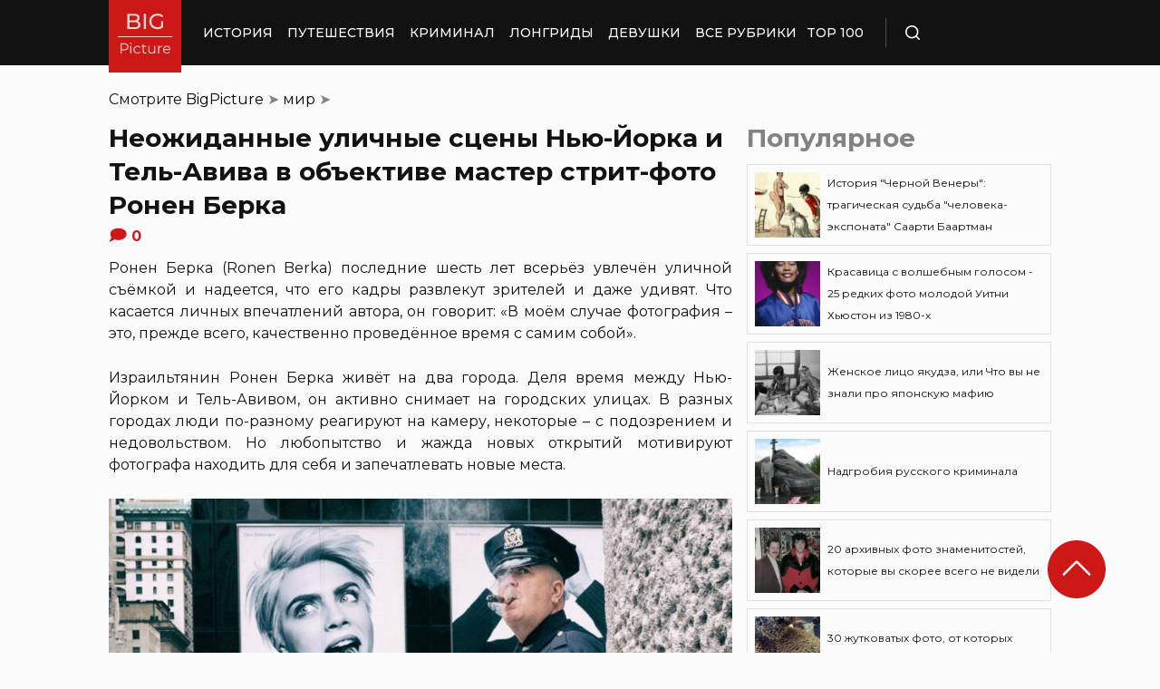

--- FILE ---
content_type: text/html; charset=UTF-8
request_url: https://bigpicture.ru/neozhidannye-ulichnye-sceny-nyu-jorka-i-tel-aviva-v-obektive-master-strit-foto-ronen-berka/
body_size: 29345
content:
<!DOCTYPE html>
<html lang="ru" class="no-js">
<head><meta charset="UTF-8"><script>if(navigator.userAgent.match(/MSIE|Internet Explorer/i)||navigator.userAgent.match(/Trident\/7\..*?rv:11/i)){var href=document.location.href;if(!href.match(/[?&]nowprocket/)){if(href.indexOf("?")==-1){if(href.indexOf("#")==-1){document.location.href=href+"?nowprocket=1"}else{document.location.href=href.replace("#","?nowprocket=1#")}}else{if(href.indexOf("#")==-1){document.location.href=href+"&nowprocket=1"}else{document.location.href=href.replace("#","&nowprocket=1#")}}}}</script><script>class RocketLazyLoadScripts{constructor(e){this.triggerEvents=e,this.eventOptions={passive:!0},this.userEventListener=this.triggerListener.bind(this),this.delayedScripts={normal:[],async:[],defer:[]},this.allJQueries=[]}_addUserInteractionListener(e){this.triggerEvents.forEach((t=>window.addEventListener(t,e.userEventListener,e.eventOptions)))}_removeUserInteractionListener(e){this.triggerEvents.forEach((t=>window.removeEventListener(t,e.userEventListener,e.eventOptions)))}triggerListener(){this._removeUserInteractionListener(this),"loading"===document.readyState?document.addEventListener("DOMContentLoaded",this._loadEverythingNow.bind(this)):this._loadEverythingNow()}async _loadEverythingNow(){this._delayEventListeners(),this._delayJQueryReady(this),this._handleDocumentWrite(),this._registerAllDelayedScripts(),this._preloadAllScripts(),await this._loadScriptsFromList(this.delayedScripts.normal),await this._loadScriptsFromList(this.delayedScripts.defer),await this._loadScriptsFromList(this.delayedScripts.async),await this._triggerDOMContentLoaded(),await this._triggerWindowLoad(),window.dispatchEvent(new Event("rocket-allScriptsLoaded"))}_registerAllDelayedScripts(){document.querySelectorAll("script[type=rocketlazyloadscript]").forEach((e=>{e.hasAttribute("src")?e.hasAttribute("async")&&!1!==e.async?this.delayedScripts.async.push(e):e.hasAttribute("defer")&&!1!==e.defer||"module"===e.getAttribute("data-rocket-type")?this.delayedScripts.defer.push(e):this.delayedScripts.normal.push(e):this.delayedScripts.normal.push(e)}))}async _transformScript(e){return await this._requestAnimFrame(),new Promise((t=>{const n=document.createElement("script");let r;[...e.attributes].forEach((e=>{let t=e.nodeName;"type"!==t&&("data-rocket-type"===t&&(t="type",r=e.nodeValue),n.setAttribute(t,e.nodeValue))})),e.hasAttribute("src")?(n.addEventListener("load",t),n.addEventListener("error",t)):(n.text=e.text,t()),e.parentNode.replaceChild(n,e)}))}async _loadScriptsFromList(e){const t=e.shift();return t?(await this._transformScript(t),this._loadScriptsFromList(e)):Promise.resolve()}_preloadAllScripts(){var e=document.createDocumentFragment();[...this.delayedScripts.normal,...this.delayedScripts.defer,...this.delayedScripts.async].forEach((t=>{const n=t.getAttribute("src");if(n){const t=document.createElement("link");t.href=n,t.rel="preload",t.as="script",e.appendChild(t)}})),document.head.appendChild(e)}_delayEventListeners(){let e={};function t(t,n){!function(t){function n(n){return e[t].eventsToRewrite.indexOf(n)>=0?"rocket-"+n:n}e[t]||(e[t]={originalFunctions:{add:t.addEventListener,remove:t.removeEventListener},eventsToRewrite:[]},t.addEventListener=function(){arguments[0]=n(arguments[0]),e[t].originalFunctions.add.apply(t,arguments)},t.removeEventListener=function(){arguments[0]=n(arguments[0]),e[t].originalFunctions.remove.apply(t,arguments)})}(t),e[t].eventsToRewrite.push(n)}function n(e,t){let n=e[t];Object.defineProperty(e,t,{get:()=>n||function(){},set(r){e["rocket"+t]=n=r}})}t(document,"DOMContentLoaded"),t(window,"DOMContentLoaded"),t(window,"load"),t(window,"pageshow"),t(document,"readystatechange"),n(document,"onreadystatechange"),n(window,"onload"),n(window,"onpageshow")}_delayJQueryReady(e){let t=window.jQuery;Object.defineProperty(window,"jQuery",{get:()=>t,set(n){if(n&&n.fn&&!e.allJQueries.includes(n)){n.fn.ready=n.fn.init.prototype.ready=function(t){e.domReadyFired?t.bind(document)(n):document.addEventListener("rocket-DOMContentLoaded",(()=>t.bind(document)(n)))};const t=n.fn.on;n.fn.on=n.fn.init.prototype.on=function(){if(this[0]===window){function e(e){return e.split(" ").map((e=>"load"===e||0===e.indexOf("load.")?"rocket-jquery-load":e)).join(" ")}"string"==typeof arguments[0]||arguments[0]instanceof String?arguments[0]=e(arguments[0]):"object"==typeof arguments[0]&&Object.keys(arguments[0]).forEach((t=>{delete Object.assign(arguments[0],{[e(t)]:arguments[0][t]})[t]}))}return t.apply(this,arguments),this},e.allJQueries.push(n)}t=n}})}async _triggerDOMContentLoaded(){this.domReadyFired=!0,await this._requestAnimFrame(),document.dispatchEvent(new Event("rocket-DOMContentLoaded")),await this._requestAnimFrame(),window.dispatchEvent(new Event("rocket-DOMContentLoaded")),await this._requestAnimFrame(),document.dispatchEvent(new Event("rocket-readystatechange")),await this._requestAnimFrame(),document.rocketonreadystatechange&&document.rocketonreadystatechange()}async _triggerWindowLoad(){await this._requestAnimFrame(),window.dispatchEvent(new Event("rocket-load")),await this._requestAnimFrame(),window.rocketonload&&window.rocketonload(),await this._requestAnimFrame(),this.allJQueries.forEach((e=>e(window).trigger("rocket-jquery-load"))),window.dispatchEvent(new Event("rocket-pageshow")),await this._requestAnimFrame(),window.rocketonpageshow&&window.rocketonpageshow()}_handleDocumentWrite(){const e=new Map;document.write=document.writeln=function(t){const n=document.currentScript,r=document.createRange(),i=n.parentElement;let o=e.get(n);void 0===o&&(o=n.nextSibling,e.set(n,o));const a=document.createDocumentFragment();r.setStart(a,0),a.appendChild(r.createContextualFragment(t)),i.insertBefore(a,o)}}async _requestAnimFrame(){return new Promise((e=>requestAnimationFrame(e)))}static run(){const e=new RocketLazyLoadScripts(["keydown","mousemove","touchmove","touchstart","touchend","wheel"]);e._addUserInteractionListener(e)}}RocketLazyLoadScripts.run();</script>
    
    <meta http-equiv="X-UA-Compatible" content="IE=edge">
    <meta name="viewport" content="width=device-width, initial-scale=1.0">
    <link rel="icon" type="image/png" href="https://bigpicture.ru/wp-content/themes/bigpicture-new/assets/img/favicon.png">

	<meta name='robots' content='index, follow, max-image-preview:large, max-snippet:-1, max-video-preview:-1' />
	<style>img:is([sizes="auto" i], [sizes^="auto," i]) { contain-intrinsic-size: 3000px 1500px }</style>
	
	
	<title>Неожиданные уличные сцены Нью-Йорка и Тель-Авива &#187; BigPicture.ru</title><style id="rocket-critical-css">.aligncenter{clear:both}html,body,div,span,iframe,h1,h2,p,a,img,ul,li,form,header,nav{margin:0;padding:0;border:0;font-size:100%;vertical-align:baseline}:focus{outline:0}*{outline:none!important;-webkit-box-sizing:border-box!important;box-sizing:border-box!important}header,nav{display:block}body{line-height:1}ul{list-style:none}html{font-size:100%;-webkit-text-size-adjust:100%;-ms-text-size-adjust:100%}img{border:0;-ms-interpolation-mode:bicubic}form{margin:0}button,input{font-size:100%;margin:0;vertical-align:baseline;*vertical-align:middle}button,input{line-height:normal}button{text-transform:none}button{-webkit-appearance:button;*overflow:visible}button::-moz-focus-inner,input::-moz-focus-inner{border:0;padding:0}html,button,input{color:#414141}img{vertical-align:middle}.fix{width:100%;max-width:1040px;margin:0 auto}body{background:#f2f2f245}*{-webkit-box-sizing:border-box!important;box-sizing:border-box!important;-webkit-font-smoothing:antialiased;-moz-osx-font-smoothing:grayscale;color:#121212;font-family:'Montserrat',sans-serif;-moz-text-size-adjust:none;-webkit-text-size-adjust:none;-ms-text-size-adjust:none;outline:none!important}a{text-decoration:none}h1,.h1{font-weight:bold;font-size:24px;line-height:133%;text-align:left}h2{font-weight:bold;font-size:20px;line-height:150%}.header{background:#121212;max-height:72px;z-index:2;position:relative}.header_side{-webkit-box-align:center;-ms-flex-align:center;align-items:center;display:-webkit-box;display:-ms-flexbox;display:flex;height:100%}.header .fix{display:-webkit-box;display:-ms-flexbox;display:flex;height:72px;-webkit-box-align:center;-ms-flex-align:center;align-items:center;position:relative;background:inherit}.header_logo{height:80px;width:80px;min-width:80px;-ms-flex-item-align:start;align-self:flex-start;margin-right:24px}.header_logo img{width:100%;height:auto}@media (min-width:1041px){.header_menu{display:flex}}.header_menu ul{display:-webkit-box;display:-ms-flexbox;display:flex;-webkit-box-align:center;-ms-flex-align:center;align-items:center}.header_menu ul li:not(:last-child){margin-right:16px}.header_menu ul li a{color:#FFFFFF;font-weight:500;font-size:14px;line-height:171%;position:relative;white-space:nowrap;display:block;padding:25px 0;text-transform:uppercase}@media (min-width:1041px){.header_menu ul li a:not(.nohover):before{content:'';position:absolute;left:50%;-webkit-transform:translateX(-50%);transform:translateX(-50%);bottom:0;width:0;border-bottom:4px solid #F06313;opacity:0}}.header .additional_link{width:84px;height:100%;display:-webkit-box;display:-ms-flexbox;display:flex;-webkit-box-pack:center;-ms-flex-pack:center;justify-content:center;-webkit-box-align:center;-ms-flex-align:center;align-items:center}.header_search{padding-left:21px;height:32px;border-left:1px solid #4B4B4B;display:-webkit-box;display:-ms-flexbox;display:flex;margin-left:14px;-webkit-box-align:center;-ms-flex-align:center;align-items:center}.header_search_icon{height:16px;width:16px;min-width:16px}.header_search__search_icon{opacity:1}.header_search__close_icon{opacity:0}.search_form{position:absolute;left:0;top:0;z-index:-1;background:#121212;height:100%;display:-webkit-box;display:-ms-flexbox;display:flex;padding:20px;width:100%}.search_form input{background-color:#2e2e2e;color:#fff;font-weight:500;font-size:14px;line-height:24px;border:none;width:85%;display:-webkit-box;display:-ms-flexbox;display:flex;-webkit-box-align:center;-ms-flex-align:center;align-items:center;padding:10px 5px}.search_form button{background:#CC1917;font-weight:500;font-size:14px;display:-webkit-box;display:-ms-flexbox;display:flex;-webkit-box-align:center;-ms-flex-align:center;align-items:center;-webkit-box-pack:center;-ms-flex-pack:center;justify-content:center;line-height:24px;border:none;color:#FFFFFF;width:15%;padding:10px 5px}.hamb{min-width:16px;left:0;width:16px;height:12px;position:relative;-webkit-transform:rotate(0deg);transform:rotate(0deg);display:none;z-index:8}.hamb span{display:block;position:absolute;height:2px;width:100%;background:#FFFFFF;border-radius:1px;opacity:1;left:0;-webkit-transform:rotate(0deg);transform:rotate(0deg)}.hamb span:nth-child(1){top:0}.hamb span:nth-child(2),.hamb span:nth-child(3){top:50%;margin-top:-1px}.hamb span:nth-child(4){bottom:0}.article{font-size:14px;line-height:1.5;font-style:normal;font-weight:normal;display:-webkit-box;display:-ms-flexbox;display:flex;-webkit-box-align:start;-ms-flex-align:start;align-items:flex-start;margin-bottom:72px;margin-top:72px}.article__left_side{max-width:calc(100% - (336px + 16px));flex:2.048}.article__right_side{margin-left:16px;width:100%;flex:1;position:relative}.article__right_side .h1{color:#828282;margin-bottom:16px}.article__right_side .small_cards{margin-bottom:24px}.article__right_side .small_cards__item{padding:8px;display:-webkit-box;display:-ms-flexbox;display:flex;-webkit-box-align:center;-ms-flex-align:center;align-items:center;border:1px solid #DFDFDF;position:relative;text-decoration:none}.article__right_side .small_cards__item:not(:last-child){margin-bottom:8px}.article__right_side .small_cards__item .image{display:inline-block;width:72px;min-width:72px;height:72px;margin-right:8px}.article__right_side .small_cards__item .image img{width:100%;height:100%;-o-object-fit:cover;object-fit:cover;-o-object-position:center;object-position:center}.article__right_side .small_cards__item .title{font-size:12px;line-height:24px}.article p{font-size:16px;line-height:24px;font-style:normal;font-weight:400;margin-bottom:25px;text-align:justify}.article .p span{display:inherit}.article img{max-width:100%;height:auto}.article h1,.article .h1{font-weight:bold;font-size:28px;margin-bottom:32px}.article h2{font-weight:bold;font-size:22px;line-height:160%;margin-bottom:1em;margin-top:1em}.article a,.article a:visited{-webkit-text-decoration-line:underline;text-decoration-line:underline;color:#F06313}.article__left_side img{display:block;margin:10px 0}img.image_full_width{width:100%}#button_up{width:64px;height:64px;position:fixed;outline:none;right:60px;bottom:60px}.article__right_side .h1{margin-bottom:15px;margin-top:0}@media (max-width:1040px){.fix{width:90%}.hamb{display:inline-block;margin-left:24px}.mobile_menu.header_side{position:absolute;left:0;width:100%;background:#1B1B1B;-webkit-box-orient:vertical;-webkit-box-direction:normal;-ms-flex-direction:column;flex-direction:column;-webkit-box-align:center;-ms-flex-align:center;align-items:center;top:100%;z-index:-1;height:auto;-webkit-transform:translateY(-150%);transform:translateY(-150%)}.header{max-height:64px}.header_logo{width:72px;min-width:72px;height:72px}.header .fix{-webkit-box-pack:justify;-ms-flex-pack:justify;justify-content:space-between;height:64px}.header .fix:before,.header .fix:after{content:'';background:inherit;top:0;bottom:0;width:5vw;position:absolute}.header .fix:before{right:100%}.header .fix:after{left:100%}.header_search{border:none;padding:0;margin:0}.header_menu{width:100%}.header_menu ul{-webkit-box-orient:vertical;-webkit-box-direction:normal;-ms-flex-direction:column;flex-direction:column;-webkit-box-align:center;-ms-flex-align:center;align-items:center;background:#1B1B1B;padding-top:16px;width:100vw;margin-left:-5vw}.header_menu ul li{width:inherit}.header_menu ul li:not(:last-child){margin-right:0}.header_menu ul li a{padding:17px 0;text-align:center;background:#1B1B1B;width:inherit;display:-webkit-box;display:-ms-flexbox;display:flex;-webkit-box-align:center;-ms-flex-align:center;align-items:center;-webkit-box-pack:center;-ms-flex-pack:center;justify-content:center}.header .additional_link{height:auto;min-height:72px;margin:0;position:relative;background:#1B1B1B;width:100vw;display:-webkit-box;display:-ms-flexbox;display:flex;-webkit-box-orient:vertical;-webkit-box-direction:normal;-ms-flex-direction:column;flex-direction:column}.article__right_side{display:none}.article__left_side{max-width:100%}.article{margin:56px 0}}@media (max-width:660px){#button_up{display:none!important}.header{max-height:56px}.header .fix{height:56px}.header_logo{width:64px;min-width:64px;height:64px}}.article{margin-top:0px}#breadcrumbs{margin-top:50px;margin-bottom:16px}#breadcrumbs span{color:#828282}#breadcrumbs a{text-decoration:none;color:#000}.single #breadcrumbs .breadcrumb_last{display:none}#button_up{z-index:100}.origin_post{font-size:16px;line-height:24px;font-style:normal;font-weight:400;text-align:justify}</style><link rel="preload" as="style" href="https://fonts.googleapis.com/css2?family=Montserrat%3Aital%2Cwght%400%2C400%3B0%2C500%3B0%2C600%3B0%2C700%3B1%2C400%3B1%2C500&#038;ver=edb1f349edd87c532fddbe73b1a73061&#038;display=swap" /><link rel="stylesheet" href="https://fonts.googleapis.com/css2?family=Montserrat%3Aital%2Cwght%400%2C400%3B0%2C500%3B0%2C600%3B0%2C700%3B1%2C400%3B1%2C500&#038;ver=edb1f349edd87c532fddbe73b1a73061&#038;display=swap" media="print" onload="this.media='all'" /><noscript><link rel="preload" href="https://fonts.googleapis.com/css2?family=Montserrat%3Aital%2Cwght%400%2C400%3B0%2C500%3B0%2C600%3B0%2C700%3B1%2C400%3B1%2C500&#038;ver=edb1f349edd87c532fddbe73b1a73061&#038;display=swap" data-rocket-async="style" as="style" onload="this.onload=null;this.rel='stylesheet'" /></noscript>
	<meta name="description" content="Ронен Берка (Ronen Berka) уже много лет всерьёз увлечён уличной съёмкой и надеется, что его кадры развлекут зрителей и даже удивят" />
	<link rel="canonical" href="https://bigpicture.ru/neozhidannye-ulichnye-sceny-nyu-jorka-i-tel-aviva-v-obektive-master-strit-foto-ronen-berka/" />
	<meta property="og:locale" content="ru_RU" />
	<meta property="og:type" content="article" />
	<meta property="og:title" content="Неожиданные уличные сцены Нью-Йорка и Тель-Авива в объективе мастер стрит-фото Ронен Берка" />
	<meta property="og:description" content="Ронен Берка (Ronen Berka) уже много лет всерьёз увлечён уличной съёмкой и надеется, что его кадры развлекут зрителей и даже удивят." />
	<meta property="og:url" content="https://bigpicture.ru/neozhidannye-ulichnye-sceny-nyu-jorka-i-tel-aviva-v-obektive-master-strit-foto-ronen-berka/" />
	<meta property="og:site_name" content="БигПикча НОВОСТИ В ФОТОГРАФИЯХ" />
	<meta property="article:author" content="phiesta" />
	<meta property="article:published_time" content="2025-05-18T03:50:01+00:00" />
	<meta property="og:image" content="https://bigpicture.ru/wp-content/uploads/2018/09/RonenBerka03-800x534.jpg" />
	<meta property="og:image:width" content="1000" />
	<meta property="og:image:height" content="667" />
	<meta property="og:image:type" content="image/jpeg" />
	<meta name="author" content="phiesta" />
	<meta name="twitter:card" content="summary_large_image" />
	<meta name="twitter:label1" content="Написано автором" />
	<meta name="twitter:data1" content="phiesta" />
	<script type="application/ld+json" class="yoast-schema-graph">{"@context":"https://schema.org","@graph":[{"@type":"Article","@id":"https://bigpicture.ru/neozhidannye-ulichnye-sceny-nyu-jorka-i-tel-aviva-v-obektive-master-strit-foto-ronen-berka/#article","isPartOf":{"@id":"https://bigpicture.ru/neozhidannye-ulichnye-sceny-nyu-jorka-i-tel-aviva-v-obektive-master-strit-foto-ronen-berka/"},"author":{"name":"phiesta","@id":"https://bigpicture.ru/#/schema/person/79f9dc793b37e34b38f3df32d147d823"},"headline":"Неожиданные уличные сцены Нью-Йорка и Тель-Авива в объективе мастер стрит-фото Ронен Берка","datePublished":"2025-05-18T03:50:01+00:00","dateModified":"2025-05-18T03:50:01+00:00","mainEntityOfPage":{"@id":"https://bigpicture.ru/neozhidannye-ulichnye-sceny-nyu-jorka-i-tel-aviva-v-obektive-master-strit-foto-ronen-berka/"},"wordCount":256,"publisher":{"@id":"https://bigpicture.ru/#organization"},"image":{"@id":"https://bigpicture.ru/neozhidannye-ulichnye-sceny-nyu-jorka-i-tel-aviva-v-obektive-master-strit-foto-ronen-berka/#primaryimage"},"thumbnailUrl":"https://bigpicture.ru/wp-content/uploads/2018/09/RonenBerka03.jpg","keywords":["Нью-Йорк","Тель-Авив","уличная фотография","уличное фото","фотограф"],"articleSection":["мир"],"inLanguage":"ru-RU"},{"@type":"WebPage","@id":"https://bigpicture.ru/neozhidannye-ulichnye-sceny-nyu-jorka-i-tel-aviva-v-obektive-master-strit-foto-ronen-berka/","url":"https://bigpicture.ru/neozhidannye-ulichnye-sceny-nyu-jorka-i-tel-aviva-v-obektive-master-strit-foto-ronen-berka/","name":"Неожиданные уличные сцены Нью-Йорка и Тель-Авива &#187; BigPicture.ru","isPartOf":{"@id":"https://bigpicture.ru/#website"},"primaryImageOfPage":{"@id":"https://bigpicture.ru/neozhidannye-ulichnye-sceny-nyu-jorka-i-tel-aviva-v-obektive-master-strit-foto-ronen-berka/#primaryimage"},"image":{"@id":"https://bigpicture.ru/neozhidannye-ulichnye-sceny-nyu-jorka-i-tel-aviva-v-obektive-master-strit-foto-ronen-berka/#primaryimage"},"thumbnailUrl":"https://bigpicture.ru/wp-content/uploads/2018/09/RonenBerka03.jpg","datePublished":"2025-05-18T03:50:01+00:00","dateModified":"2025-05-18T03:50:01+00:00","description":"Ронен Берка (Ronen Berka) уже много лет всерьёз увлечён уличной съёмкой и надеется, что его кадры развлекут зрителей и даже удивят.","breadcrumb":{"@id":"https://bigpicture.ru/neozhidannye-ulichnye-sceny-nyu-jorka-i-tel-aviva-v-obektive-master-strit-foto-ronen-berka/#breadcrumb"},"inLanguage":"ru-RU","potentialAction":[{"@type":"ReadAction","target":["https://bigpicture.ru/neozhidannye-ulichnye-sceny-nyu-jorka-i-tel-aviva-v-obektive-master-strit-foto-ronen-berka/"]}]},{"@type":"ImageObject","inLanguage":"ru-RU","@id":"https://bigpicture.ru/neozhidannye-ulichnye-sceny-nyu-jorka-i-tel-aviva-v-obektive-master-strit-foto-ronen-berka/#primaryimage","url":"https://bigpicture.ru/wp-content/uploads/2018/09/RonenBerka03.jpg","contentUrl":"https://bigpicture.ru/wp-content/uploads/2018/09/RonenBerka03.jpg","width":1000,"height":667},{"@type":"BreadcrumbList","@id":"https://bigpicture.ru/neozhidannye-ulichnye-sceny-nyu-jorka-i-tel-aviva-v-obektive-master-strit-foto-ronen-berka/#breadcrumb","itemListElement":[{"@type":"ListItem","position":1,"name":"BigPicture","item":"https://bigpicture.ru/"},{"@type":"ListItem","position":2,"name":"мир","item":"https://bigpicture.ru/category/mirr/"},{"@type":"ListItem","position":3,"name":"Неожиданные уличные сцены Нью-Йорка и Тель-Авива в объективе мастер стрит-фото Ронен Берка"}]},{"@type":"WebSite","@id":"https://bigpicture.ru/#website","url":"https://bigpicture.ru/","name":"БигПикча НОВОСТИ В ФОТОГРАФИЯХ","description":"Фоторепортажи, фотопроекты, полезные статьи, интересные истории, лонгриды, тесты, мемы","publisher":{"@id":"https://bigpicture.ru/#organization"},"potentialAction":[{"@type":"SearchAction","target":{"@type":"EntryPoint","urlTemplate":"https://bigpicture.ru/?s={search_term_string}"},"query-input":"required name=search_term_string"}],"inLanguage":"ru-RU"},{"@type":"Organization","@id":"https://bigpicture.ru/#organization","name":"BigPicture.ru Новости в фотографиях","url":"https://bigpicture.ru/","logo":{"@type":"ImageObject","inLanguage":"ru-RU","@id":"https://bigpicture.ru/#/schema/logo/image/","url":"https://bigpicture.ru/wp-content/uploads/2021/10/bigpicture_ru_bigpiclogo.png","contentUrl":"https://bigpicture.ru/wp-content/uploads/2021/10/bigpicture_ru_bigpiclogo.png","width":989,"height":689,"caption":"BigPicture.ru Новости в фотографиях"},"image":{"@id":"https://bigpicture.ru/#/schema/logo/image/"}},{"@type":"Person","@id":"https://bigpicture.ru/#/schema/person/79f9dc793b37e34b38f3df32d147d823","name":"phiesta","image":{"@type":"ImageObject","inLanguage":"ru-RU","@id":"https://bigpicture.ru/#/schema/person/image/","url":"https://secure.gravatar.com/avatar/b318a7d58a7e633b6bd20dce33175c71a098fb0308503b74243a8bf128f70327?s=96&d=mm&r=g","contentUrl":"https://secure.gravatar.com/avatar/b318a7d58a7e633b6bd20dce33175c71a098fb0308503b74243a8bf128f70327?s=96&d=mm&r=g","caption":"phiesta"},"sameAs":["phiesta"]}]}</script>
	


<link rel='dns-prefetch' href='//fonts.googleapis.com' />
<link href='https://fonts.gstatic.com' crossorigin rel='preconnect' />
<style id='wp-emoji-styles-inline-css' type='text/css'>

	img.wp-smiley, img.emoji {
		display: inline !important;
		border: none !important;
		box-shadow: none !important;
		height: 1em !important;
		width: 1em !important;
		margin: 0 0.07em !important;
		vertical-align: -0.1em !important;
		background: none !important;
		padding: 0 !important;
	}
</style>
<link rel='preload'  href='https://bigpicture.ru/wp-includes/css/dist/block-library/style.min.css?ver=edb1f349edd87c532fddbe73b1a73061' data-rocket-async="style" as="style" onload="this.onload=null;this.rel='stylesheet'" type='text/css' media='all' />
<style id='classic-theme-styles-inline-css' type='text/css'>
/*! This file is auto-generated */
.wp-block-button__link{color:#fff;background-color:#32373c;border-radius:9999px;box-shadow:none;text-decoration:none;padding:calc(.667em + 2px) calc(1.333em + 2px);font-size:1.125em}.wp-block-file__button{background:#32373c;color:#fff;text-decoration:none}
</style>
<style id='global-styles-inline-css' type='text/css'>
:root{--wp--preset--aspect-ratio--square: 1;--wp--preset--aspect-ratio--4-3: 4/3;--wp--preset--aspect-ratio--3-4: 3/4;--wp--preset--aspect-ratio--3-2: 3/2;--wp--preset--aspect-ratio--2-3: 2/3;--wp--preset--aspect-ratio--16-9: 16/9;--wp--preset--aspect-ratio--9-16: 9/16;--wp--preset--color--black: #000000;--wp--preset--color--cyan-bluish-gray: #abb8c3;--wp--preset--color--white: #ffffff;--wp--preset--color--pale-pink: #f78da7;--wp--preset--color--vivid-red: #cf2e2e;--wp--preset--color--luminous-vivid-orange: #ff6900;--wp--preset--color--luminous-vivid-amber: #fcb900;--wp--preset--color--light-green-cyan: #7bdcb5;--wp--preset--color--vivid-green-cyan: #00d084;--wp--preset--color--pale-cyan-blue: #8ed1fc;--wp--preset--color--vivid-cyan-blue: #0693e3;--wp--preset--color--vivid-purple: #9b51e0;--wp--preset--gradient--vivid-cyan-blue-to-vivid-purple: linear-gradient(135deg,rgba(6,147,227,1) 0%,rgb(155,81,224) 100%);--wp--preset--gradient--light-green-cyan-to-vivid-green-cyan: linear-gradient(135deg,rgb(122,220,180) 0%,rgb(0,208,130) 100%);--wp--preset--gradient--luminous-vivid-amber-to-luminous-vivid-orange: linear-gradient(135deg,rgba(252,185,0,1) 0%,rgba(255,105,0,1) 100%);--wp--preset--gradient--luminous-vivid-orange-to-vivid-red: linear-gradient(135deg,rgba(255,105,0,1) 0%,rgb(207,46,46) 100%);--wp--preset--gradient--very-light-gray-to-cyan-bluish-gray: linear-gradient(135deg,rgb(238,238,238) 0%,rgb(169,184,195) 100%);--wp--preset--gradient--cool-to-warm-spectrum: linear-gradient(135deg,rgb(74,234,220) 0%,rgb(151,120,209) 20%,rgb(207,42,186) 40%,rgb(238,44,130) 60%,rgb(251,105,98) 80%,rgb(254,248,76) 100%);--wp--preset--gradient--blush-light-purple: linear-gradient(135deg,rgb(255,206,236) 0%,rgb(152,150,240) 100%);--wp--preset--gradient--blush-bordeaux: linear-gradient(135deg,rgb(254,205,165) 0%,rgb(254,45,45) 50%,rgb(107,0,62) 100%);--wp--preset--gradient--luminous-dusk: linear-gradient(135deg,rgb(255,203,112) 0%,rgb(199,81,192) 50%,rgb(65,88,208) 100%);--wp--preset--gradient--pale-ocean: linear-gradient(135deg,rgb(255,245,203) 0%,rgb(182,227,212) 50%,rgb(51,167,181) 100%);--wp--preset--gradient--electric-grass: linear-gradient(135deg,rgb(202,248,128) 0%,rgb(113,206,126) 100%);--wp--preset--gradient--midnight: linear-gradient(135deg,rgb(2,3,129) 0%,rgb(40,116,252) 100%);--wp--preset--font-size--small: 13px;--wp--preset--font-size--medium: 20px;--wp--preset--font-size--large: 36px;--wp--preset--font-size--x-large: 42px;--wp--preset--spacing--20: 0.44rem;--wp--preset--spacing--30: 0.67rem;--wp--preset--spacing--40: 1rem;--wp--preset--spacing--50: 1.5rem;--wp--preset--spacing--60: 2.25rem;--wp--preset--spacing--70: 3.38rem;--wp--preset--spacing--80: 5.06rem;--wp--preset--shadow--natural: 6px 6px 9px rgba(0, 0, 0, 0.2);--wp--preset--shadow--deep: 12px 12px 50px rgba(0, 0, 0, 0.4);--wp--preset--shadow--sharp: 6px 6px 0px rgba(0, 0, 0, 0.2);--wp--preset--shadow--outlined: 6px 6px 0px -3px rgba(255, 255, 255, 1), 6px 6px rgba(0, 0, 0, 1);--wp--preset--shadow--crisp: 6px 6px 0px rgba(0, 0, 0, 1);}:where(.is-layout-flex){gap: 0.5em;}:where(.is-layout-grid){gap: 0.5em;}body .is-layout-flex{display: flex;}.is-layout-flex{flex-wrap: wrap;align-items: center;}.is-layout-flex > :is(*, div){margin: 0;}body .is-layout-grid{display: grid;}.is-layout-grid > :is(*, div){margin: 0;}:where(.wp-block-columns.is-layout-flex){gap: 2em;}:where(.wp-block-columns.is-layout-grid){gap: 2em;}:where(.wp-block-post-template.is-layout-flex){gap: 1.25em;}:where(.wp-block-post-template.is-layout-grid){gap: 1.25em;}.has-black-color{color: var(--wp--preset--color--black) !important;}.has-cyan-bluish-gray-color{color: var(--wp--preset--color--cyan-bluish-gray) !important;}.has-white-color{color: var(--wp--preset--color--white) !important;}.has-pale-pink-color{color: var(--wp--preset--color--pale-pink) !important;}.has-vivid-red-color{color: var(--wp--preset--color--vivid-red) !important;}.has-luminous-vivid-orange-color{color: var(--wp--preset--color--luminous-vivid-orange) !important;}.has-luminous-vivid-amber-color{color: var(--wp--preset--color--luminous-vivid-amber) !important;}.has-light-green-cyan-color{color: var(--wp--preset--color--light-green-cyan) !important;}.has-vivid-green-cyan-color{color: var(--wp--preset--color--vivid-green-cyan) !important;}.has-pale-cyan-blue-color{color: var(--wp--preset--color--pale-cyan-blue) !important;}.has-vivid-cyan-blue-color{color: var(--wp--preset--color--vivid-cyan-blue) !important;}.has-vivid-purple-color{color: var(--wp--preset--color--vivid-purple) !important;}.has-black-background-color{background-color: var(--wp--preset--color--black) !important;}.has-cyan-bluish-gray-background-color{background-color: var(--wp--preset--color--cyan-bluish-gray) !important;}.has-white-background-color{background-color: var(--wp--preset--color--white) !important;}.has-pale-pink-background-color{background-color: var(--wp--preset--color--pale-pink) !important;}.has-vivid-red-background-color{background-color: var(--wp--preset--color--vivid-red) !important;}.has-luminous-vivid-orange-background-color{background-color: var(--wp--preset--color--luminous-vivid-orange) !important;}.has-luminous-vivid-amber-background-color{background-color: var(--wp--preset--color--luminous-vivid-amber) !important;}.has-light-green-cyan-background-color{background-color: var(--wp--preset--color--light-green-cyan) !important;}.has-vivid-green-cyan-background-color{background-color: var(--wp--preset--color--vivid-green-cyan) !important;}.has-pale-cyan-blue-background-color{background-color: var(--wp--preset--color--pale-cyan-blue) !important;}.has-vivid-cyan-blue-background-color{background-color: var(--wp--preset--color--vivid-cyan-blue) !important;}.has-vivid-purple-background-color{background-color: var(--wp--preset--color--vivid-purple) !important;}.has-black-border-color{border-color: var(--wp--preset--color--black) !important;}.has-cyan-bluish-gray-border-color{border-color: var(--wp--preset--color--cyan-bluish-gray) !important;}.has-white-border-color{border-color: var(--wp--preset--color--white) !important;}.has-pale-pink-border-color{border-color: var(--wp--preset--color--pale-pink) !important;}.has-vivid-red-border-color{border-color: var(--wp--preset--color--vivid-red) !important;}.has-luminous-vivid-orange-border-color{border-color: var(--wp--preset--color--luminous-vivid-orange) !important;}.has-luminous-vivid-amber-border-color{border-color: var(--wp--preset--color--luminous-vivid-amber) !important;}.has-light-green-cyan-border-color{border-color: var(--wp--preset--color--light-green-cyan) !important;}.has-vivid-green-cyan-border-color{border-color: var(--wp--preset--color--vivid-green-cyan) !important;}.has-pale-cyan-blue-border-color{border-color: var(--wp--preset--color--pale-cyan-blue) !important;}.has-vivid-cyan-blue-border-color{border-color: var(--wp--preset--color--vivid-cyan-blue) !important;}.has-vivid-purple-border-color{border-color: var(--wp--preset--color--vivid-purple) !important;}.has-vivid-cyan-blue-to-vivid-purple-gradient-background{background: var(--wp--preset--gradient--vivid-cyan-blue-to-vivid-purple) !important;}.has-light-green-cyan-to-vivid-green-cyan-gradient-background{background: var(--wp--preset--gradient--light-green-cyan-to-vivid-green-cyan) !important;}.has-luminous-vivid-amber-to-luminous-vivid-orange-gradient-background{background: var(--wp--preset--gradient--luminous-vivid-amber-to-luminous-vivid-orange) !important;}.has-luminous-vivid-orange-to-vivid-red-gradient-background{background: var(--wp--preset--gradient--luminous-vivid-orange-to-vivid-red) !important;}.has-very-light-gray-to-cyan-bluish-gray-gradient-background{background: var(--wp--preset--gradient--very-light-gray-to-cyan-bluish-gray) !important;}.has-cool-to-warm-spectrum-gradient-background{background: var(--wp--preset--gradient--cool-to-warm-spectrum) !important;}.has-blush-light-purple-gradient-background{background: var(--wp--preset--gradient--blush-light-purple) !important;}.has-blush-bordeaux-gradient-background{background: var(--wp--preset--gradient--blush-bordeaux) !important;}.has-luminous-dusk-gradient-background{background: var(--wp--preset--gradient--luminous-dusk) !important;}.has-pale-ocean-gradient-background{background: var(--wp--preset--gradient--pale-ocean) !important;}.has-electric-grass-gradient-background{background: var(--wp--preset--gradient--electric-grass) !important;}.has-midnight-gradient-background{background: var(--wp--preset--gradient--midnight) !important;}.has-small-font-size{font-size: var(--wp--preset--font-size--small) !important;}.has-medium-font-size{font-size: var(--wp--preset--font-size--medium) !important;}.has-large-font-size{font-size: var(--wp--preset--font-size--large) !important;}.has-x-large-font-size{font-size: var(--wp--preset--font-size--x-large) !important;}
:where(.wp-block-post-template.is-layout-flex){gap: 1.25em;}:where(.wp-block-post-template.is-layout-grid){gap: 1.25em;}
:where(.wp-block-columns.is-layout-flex){gap: 2em;}:where(.wp-block-columns.is-layout-grid){gap: 2em;}
:root :where(.wp-block-pullquote){font-size: 1.5em;line-height: 1.6;}
</style>

<link rel='preload'  href='https://bigpicture.ru/wp-content/themes/bigpicture-new/assets/css/reset.css?ver=edb1f349edd87c532fddbe73b1a73061' data-rocket-async="style" as="style" onload="this.onload=null;this.rel='stylesheet'" type='text/css' media='all' />
<link rel='preload'  href='https://bigpicture.ru/wp-content/themes/bigpicture-new/assets/css/scroll-pagination.css?ver=edb1f349edd87c532fddbe73b1a73061' data-rocket-async="style" as="style" onload="this.onload=null;this.rel='stylesheet'" type='text/css' media='all' />
<link rel='preload'  href='https://bigpicture.ru/wp-content/themes/bigpicture-new/assets/css/style.css?ver=edb1f349edd87c532fddbe73b1a73061' data-rocket-async="style" as="style" onload="this.onload=null;this.rel='stylesheet'" type='text/css' media='all' />
<link rel='preload'  href='https://bigpicture.ru/wp-content/themes/bigpicture-new/assets/css/media.css?ver=edb1f349edd87c532fddbe73b1a73061' data-rocket-async="style" as="style" onload="this.onload=null;this.rel='stylesheet'" type='text/css' media='all' />
<link rel='preload'  href='https://bigpicture.ru/wp-content/themes/bigpicture-new/assets/css/new-style.css?ver=edb1f349edd87c532fddbe73b1a73061' data-rocket-async="style" as="style" onload="this.onload=null;this.rel='stylesheet'" type='text/css' media='all' />
<script type="rocketlazyloadscript" data-rocket-type="text/javascript" src="https://bigpicture.ru/wp-includes/js/jquery/jquery.min.js?ver=3.7.1" id="jquery-core-js" defer></script>
<script type="rocketlazyloadscript" data-rocket-type="text/javascript" src="https://bigpicture.ru/wp-includes/js/jquery/jquery-migrate.min.js?ver=3.4.1" id="jquery-migrate-js" defer></script>
<script type="rocketlazyloadscript" data-rocket-type="text/javascript" src="https://bigpicture.ru/wp-content/themes/bigpicture-new/assets/js/custom-scroll-pagination.js?ver=edb1f349edd87c532fddbe73b1a73061" id="bp-scroll-pagination-js" defer></script>
<link rel="https://api.w.org/" href="https://bigpicture.ru/wp-json/" /><link rel="alternate" title="JSON" type="application/json" href="https://bigpicture.ru/wp-json/wp/v2/posts/1075368" />
<link rel="alternate" title="oEmbed (JSON)" type="application/json+oembed" href="https://bigpicture.ru/wp-json/oembed/1.0/embed?url=https%3A%2F%2Fbigpicture.ru%2Fneozhidannye-ulichnye-sceny-nyu-jorka-i-tel-aviva-v-obektive-master-strit-foto-ronen-berka%2F" />
<link rel="alternate" title="oEmbed (XML)" type="text/xml+oembed" href="https://bigpicture.ru/wp-json/oembed/1.0/embed?url=https%3A%2F%2Fbigpicture.ru%2Fneozhidannye-ulichnye-sceny-nyu-jorka-i-tel-aviva-v-obektive-master-strit-foto-ronen-berka%2F&#038;format=xml" />
<noscript><style id="rocket-lazyload-nojs-css">.rll-youtube-player, [data-lazy-src]{display:none !important;}</style></noscript><script type="rocketlazyloadscript">
/*! loadCSS rel=preload polyfill. [c]2017 Filament Group, Inc. MIT License */
(function(w){"use strict";if(!w.loadCSS){w.loadCSS=function(){}}
var rp=loadCSS.relpreload={};rp.support=(function(){var ret;try{ret=w.document.createElement("link").relList.supports("preload")}catch(e){ret=!1}
return function(){return ret}})();rp.bindMediaToggle=function(link){var finalMedia=link.media||"all";function enableStylesheet(){link.media=finalMedia}
if(link.addEventListener){link.addEventListener("load",enableStylesheet)}else if(link.attachEvent){link.attachEvent("onload",enableStylesheet)}
setTimeout(function(){link.rel="stylesheet";link.media="only x"});setTimeout(enableStylesheet,3000)};rp.poly=function(){if(rp.support()){return}
var links=w.document.getElementsByTagName("link");for(var i=0;i<links.length;i++){var link=links[i];if(link.rel==="preload"&&link.getAttribute("as")==="style"&&!link.getAttribute("data-loadcss")){link.setAttribute("data-loadcss",!0);rp.bindMediaToggle(link)}}};if(!rp.support()){rp.poly();var run=w.setInterval(rp.poly,500);if(w.addEventListener){w.addEventListener("load",function(){rp.poly();w.clearInterval(run)})}else if(w.attachEvent){w.attachEvent("onload",function(){rp.poly();w.clearInterval(run)})}}
if(typeof exports!=="undefined"){exports.loadCSS=loadCSS}
else{w.loadCSS=loadCSS}}(typeof global!=="undefined"?global:this))
</script>
                
	<meta name="msvalidate.01" content="94799B5C7926BDAC31607177FF9416A9" /> 
	<meta name='wmail-verification' content='eb76ebdd61020c1fa54691e6e945ee77' /> 
	<meta name="verify-admitad" content="85aa579eea" /> 
	<meta name="pmail-verification" content="1eb65fdd4af620d88b0a184aeda4e8e0">

	<meta name="cmsmagazine" content="4c8ecdd8a707d4bd711f02b2e5b56053" />

    <script type="rocketlazyloadscript">
        var ajaxurl = 'https://bigpicture.ru/wp-admin/admin-ajax.php';
    </script>

            
        <script async type='text/javascript' src="//s.luxcdn.com/t/195490/360_light.js"></script>
        
    </head>
<body class="wp-singular post-template-default single single-post postid-1075368 single-format-standard wp-theme-bigpicture-new">
            
        <script type="rocketlazyloadscript" async src="https://yandex.ru/ads/system/header-bidding.js"></script>
        <script type="rocketlazyloadscript" data-rocket-type="text/javascript" src="https://ads.digitalcaramel.com/js/bigpicture.ru.js" defer></script>
        <script type="rocketlazyloadscript">window.yaContextCb = window.yaContextCb || []</script>
        <script type="rocketlazyloadscript" src="https://yandex.ru/ads/system/context.js" async></script>
        
        
            <script type="rocketlazyloadscript" data-rocket-type="text/javascript" async src="https://relap.io/v7/relap.js" data-relap-token="VbvC8QOH7hPuQ0ZD"></script>
        

        
        
        <script type="rocketlazyloadscript">
        (function(r,G,t){function H(){var a=!1;if(c===c.top)a=e.referrer;else try{a=c.top.location.href}catch(b){a=e.referrer?e.referrer:c.location.href}return a}function I(){var a=!1;if(c===c.top)a=c.location;else try{a=c.top.location.href?c.top.location:!1}catch(b){e.referrer?(a=e,a=a.createElement("a"),a.href=e.referrer):a=c.location}a&&(a=J={href:a.href,host:a.host,hostname:a.hostname,origin:a.origin,pathname:a.pathname,port:a.port,protocol:a.protocol,hash:a.hash,search:a.search});return a}function u(){var a=
        !1;try{a=c.top.document.getElementsByTagName("title")[0].innerHTML}catch(b){}if(!a)try{a=e.getElementsByTagName("title")[0].innerHTML}catch(b){}a&&(a=a.trim().substring(0,256));return a}function z(a){return Object.keys(a).map(function(b){return b+"="+encodeURIComponent(a[b])}).join("&")}function f(a){return"undefined"!=typeof a}function p(a,b){b=f(b)?b:!1;return f(a)?a:b}function A(a,b){return f(b)?(b=Math.pow(10,b),Math.round(a*b)/b):Math.round(a)}function K(a){a=""+a;var b=0,d;for(d=0;d<a.length;d++){var g=
        a.charCodeAt(d);b=(b<<5)-b+g;b|=0}return b}function v(){var a=e.querySelector("script").parentNode;v=function(){return a};return v()}function L(){var a=c;try{a=a.top}catch(g){}var b=!1;try{b=p(a[M])}catch(g){}if(b&&-1!==p(b.contentAlert,-1))a=!!b.contentAlert;else if(b=e,a=null,b){b=b||e;b=b.getElementsByTagName("meta");for(var d=b.length;d--;)if("clickio-content"===p(b[d].name).toLowerCase()&&p(b[d].content)){a="alert"==b[d].content.toLowerCase();break}}return a}function w(){if(h.length&&f(c.yaContextCb)&&
        null!==k.state)for(var a=0;a<h.length;a++)c.yaContextCb.push(h[a]),h.splice(a,1),a--}function q(a){a?l(1):l(0);w();t&&"function"===typeof t&&t(k.state)}function l(a){k.state=a}function B(){var a=L();if(null!==a)return q(!a),!0;a={site_area_id:r};var b=u();b&&(a.title=b);(b=H())&&(a.r=b);(b=I().href)&&(a.l=b);var d=K(z(a));if(f(x[d]))return q(x[d]),!0;var g=!1,m="__lxCstmChk__"+((new Date).getTime()%1E7*100+A(99*Math.random()));c[m]={};c[m].adxAllowed=function(C){g||(g=!0,y&&(clearTimeout(y),y=null),
        x[d]=C,q(C),delete c[m])};a.f=m;a.rt=(new Date).getTime()%1E7*100+A(99*Math.random());var n=e.createElement("script");n.setAttribute("type","text/javascript");n.setAttribute("src","https://luxcdn.com/hbadx/?"+z(a));n.onload=function(){D.removeChild(n)};D.appendChild(n);var y=setTimeout(function(){g||(g=!0,console.log("policy timeout"),q(0),delete c[m])},G)}var e=document,c=window,J=null,M="__lxG__";if(f(c.__clADF__)&&f(c.__clADF__.cmd)&&f(c.__clADF__.cmd.enqueued))return!1;c.__clADF__=c.__clADF__||
        {};var k=c.__clADF__;l(null);k.cmd=k.cmd||[];var h=k.cmd;if(f(Object.defineProperty))Object.defineProperty(h,"enqueued",{enumerable:!1,configurable:!1,writable:!1,value:"static"}),Object.defineProperty(h,"push",{configurable:!0,enumerable:!1,writable:!0,value:function(){var a=Array.prototype.push.apply(this,arguments);w();return a}});else{h.enqueued=!0;var E=function(){w();setTimeout(function(){E()},50)};E()}var F=u(),D=v();l(0);var x={};c.addEventListener("scroll",function(){var a=u();a!==F&&(F=
        a,l(null),B())});B()})(
            195490,
            3000
        );
        </script>

        

        
        <script async type="text/javascript" src="//s.luxcdn.com/t/195490/360_light.js"></script>
        
    
                                        
                
            
    
    <script type="text/javascript">!(function(w,d,s,l,x){w[l]=w[l]||[];w[l].t=w[l].t||new Date().getTime();var f=d.getElementsByTagName(s)[0],j=d.createElement(s);j.async=!0;j.src='//web.tolstoycomments.com/sitejs/app.js?i='+l+'&x='+x+'&t='+w[l].t;f.parentNode.insertBefore(j,f);})(window,document,'script','tolstoycomments','3395');</script>
    

    
    <script type="rocketlazyloadscript" data-rocket-type="text/javascript">
    var _tmr = window._tmr || (window._tmr = []);
    _tmr.push({id: "3083113", type: "pageView", start: (new Date()).getTime()});
    (function (d, w, id) {
    if (d.getElementById(id)) return;
    var ts = d.createElement("script"); ts.type = "text/javascript"; ts.async = true; ts.id = id;
    ts.src = "https://top-fwz1.mail.ru/js/code.js";
    var f = function () {var s = d.getElementsByTagName("script")[0]; s.parentNode.insertBefore(ts, s);};
    if (w.opera == "[object Opera]") { d.addEventListener("DOMContentLoaded", f, false); } else { f(); }
    })(document, window, "topmailru-code");
    </script><noscript><div>
        <img src="https://top-fwz1.mail.ru/counter?id=3083113;js=na" style="border:0;position:absolute;left:-9999px;" alt="Top.Mail.Ru" />
    </div></noscript>
    


    
    <script type="rocketlazyloadscript" data-rocket-type="text/javascript" >
        (function(m,e,t,r,i,k,a){m[i]=m[i]||function(){(m[i].a=m[i].a||[]).push(arguments)};
        m[i].l=1*new Date();k=e.createElement(t),a=e.getElementsByTagName(t)[0],k.async=1,k.src=r,a.parentNode.insertBefore(k,a)})
        (window, document, "script", "https://mc.yandex.ru/metrika/tag.js", "ym");

        ym(46799085, "init", {
                clickmap:true,
                trackLinks:true,
                accurateTrackBounce:true,
                webvisor:true,
                trackHash:true
        });
        </script>
        <noscript><div><img src="https://mc.yandex.ru/watch/46799085" style="position:absolute; left:-9999px;" alt="" /></div></noscript>
        

    
    <script type="rocketlazyloadscript" async src="https://www.googletagmanager.com/gtag/js?id=UA-123181515-1"></script>
    <script type="rocketlazyloadscript">
    window.dataLayer = window.dataLayer || [];
    function gtag(){dataLayer.push(arguments);}
    gtag('js', new Date());
    gtag('config', 'UA-123181515-1');
    </script>
    

    
    <script type="rocketlazyloadscript">
    !function(f,b,e,v,n,t,s)
    {if(f.fbq)return;n=f.fbq=function(){n.callMethod?
    n.callMethod.apply(n,arguments):n.queue.push(arguments)};
    if(!f._fbq)f._fbq=n;n.push=n;n.loaded=!0;n.version='2.0';
    n.queue=[];t=b.createElement(e);t.async=!0;
    t.src=v;s=b.getElementsByTagName(e)[0];
    s.parentNode.insertBefore(t,s)}(window, document,'script',
    'https://connect.facebook.net/en_US/fbevents.js');
    fbq('init', '2166221583599312');
    fbq('track', 'PageView');
    </script>
    <noscript><img height="1" width="1" style="display:none"
    src="https://www.facebook.com/tr?id=2166221583599312&ev=PageView&noscript=1"
    /></noscript>
    

    
    <script type="rocketlazyloadscript">
        window.fbAsyncInit = function() {
            FB.init({
            appId      : '1874543442855321',
            xfbml      : true,
            version    : 'v3.2'
            });
            FB.AppEvents.logPageView();
        };

        (function(d, s, id){
            var js, fjs = d.getElementsByTagName(s)[0];
            if (d.getElementById(id)) {return;}
            js = d.createElement(s); js.id = id;
            js.src = "https://connect.facebook.net/en_US/sdk.js";
            fjs.parentNode.insertBefore(js, fjs);
        }(document, 'script', 'facebook-jssdk'));
    </script>
    

    
    <script async type='text/javascript' src='//s.luxcdn.com/t/195490/360_light.js'></script>
    <script class='__lxGc__' type='text/javascript'>
    ((__lxGc__=window.__lxGc__||{'s':{},'b':0})['s']['_195490']=__lxGc__['s']['_195490']||{'b':{}})['b']['_651250']={'i':__lxGc__.b++};
    </script>

    

    <header class="header">
    <div class="fix">
        <a href="/" class="header_logo">
            <img data-no-lazy="1" src="https://bigpicture.ru/wp-content/themes/bigpicture-new/assets/img/logo.svg" alt="Логотип BigPicture">
        </a>

        <div class="header_side mobile_menu">
            <nav class="header_menu">
                <ul id="menu-main-menu" class=""><li id="menu-item-1406796" class="menu-item menu-item-type-taxonomy menu-item-object-category menu-item-1406796"><a href="https://bigpicture.ru/category/istoriya/">История</a></li>
<li id="menu-item-1406797" class="menu-item menu-item-type-taxonomy menu-item-object-category menu-item-1406797"><a href="https://bigpicture.ru/category/puteshestviya/">Путешествия</a></li>
<li id="menu-item-1807001" class="menu-item menu-item-type-taxonomy menu-item-object-category menu-item-1807001"><a href="https://bigpicture.ru/category/criminal/">Криминал</a></li>
<li id="menu-item-1406799" class="menu-item menu-item-type-taxonomy menu-item-object-category menu-item-1406799"><a href="https://bigpicture.ru/category/longridy/">Лонгриды</a></li>
<li id="menu-item-1807000" class="menu-item menu-item-type-taxonomy menu-item-object-category menu-item-1807000"><a href="https://bigpicture.ru/category/girls/">Девушки</a></li>
<li id="menu-item-1406800" class="menu-item menu-item-type-custom menu-item-object-custom menu-item-1406800"><a href="/rubriki/">Все рубрики</a></li>
</ul>				<ul>
                    <li class="additional_link">
                        <a href="https://bigpicture.ru/top100/" class="">TOP 100</a>
                    </li>
				</ul>
            </nav>
        </div>

        <div class="header_side">
            <div class="header_search">
                <svg class="header_search_icon open_search" width="16" height="16" viewBox="0 0 16 16" fill="none" xmlns="http://www.w3.org/2000/svg">
                    <g class="header_search__close_icon" style="opacity: 0">
                        <rect x="6" y="11.8335" width="16" height="1.5" rx="0.75" transform="rotate(-45 5.10547 17.8335)" fill="white"/>
                        <rect x="25" y="18.8945" width="16" height="1.5" rx="0.75" transform="rotate(-135 17.8335 18.8945)" fill="white"/>
                    </g>
                    <path class="header_search__search_icon" fill-rule="evenodd" clip-rule="evenodd" d="M1.60001 7.2C1.60001 4.10721 4.10722 1.6 7.20004 1.6C10.2928 1.6 12.8001 4.10721 12.8001 7.2C12.8001 8.70863 12.2035 10.0779 11.2334 11.0849C11.2059 11.106 11.1795 11.1291 11.1543 11.1543C11.1291 11.1795 11.106 11.2059 11.0849 11.2334C10.0779 12.2035 8.70864 12.8 7.20004 12.8C4.10722 12.8 1.60001 10.2928 1.60001 7.2ZM11.6942 12.8256C10.4624 13.8108 8.90004 14.4 7.20004 14.4C3.22357 14.4 0 11.1765 0 7.2C0 3.22355 3.22357 0 7.20004 0C11.1765 0 14.4001 3.22355 14.4001 7.2C14.4001 8.90003 13.8109 10.4625 12.8255 11.6942L15.7657 14.6343C16.0781 14.9467 16.0781 15.4533 15.7657 15.7657C15.4533 16.0781 14.9467 16.0781 14.6343 15.7657L11.6942 12.8256Z" fill="white"/>
                </svg>
            </div>

            <div class="hamb">
                <span></span>
                <span></span>
                <span></span>
                <span></span>
            </div>
        </div>

        <form action="/" method="get" class="search_form">
            <input type="text" value="" name="s" id="s" placeholder="Поиск" />
            <button>Поиск</button>
        </form>
    </div>
</header>    <main>
        <div class="fix">

    <p id="breadcrumbs">	Смотрите
<span><span><a href="https://bigpicture.ru/">BigPicture</a></span> ➤ <span><a href="https://bigpicture.ru/category/mirr/">мир</a></span> ➤ <span class="breadcrumb_last" aria-current="page">Неожиданные уличные сцены Нью-Йорка и Тель-Авива в объективе мастер стрит-фото Ронен Берка</span></span></p><div class="article">
    
    <div class="article__left_side">

                                            <div class="origin_post">
                
<script type="text/javascript">
	window["tolstoycomments"] = window["tolstoycomments"] || [];
	window["tolstoycomments"].push({
		action: "init",
		values: {
			comment_class: "tolstoycomments-cc"
		}
	});
</script>



<h1>Неожиданные уличные сцены Нью-Йорка и Тель-Авива в объективе мастер стрит-фото Ронен Берка</h1>

<div id="chatcounter" style="display: flex; margin-top: -28px; margin-bottom: 11px; width: fit-content;">
    <svg version="1.1" xmlns="http://www.w3.org/2000/svg" xmlns:xlink="http://www.w3.org/1999/xlink" preserveAspectRatio="xMidYMid meet" viewBox="0 0 50 50" width="20" height="20">
    <defs><path d="M7.5 31.5C5.52 28.94 4.51 25.95 4.51 22.61C4.51 17.72 6.98 13.62 11.65 10.78C15.65 8.34 21.02 6.99 26.75 6.99C34.3 6.99 41.16 9.36 45.11 13.31C47.7 15.9 49.01 19.04 49 22.63C48.99 27.84 46.53 32.21 41.88 35.25C37.87 37.88 32.5 39.33 26.76 39.33C23.29 39.33 19.88 38.79 16.84 37.76C11.81 39.69 4.05 43.6 3.97 43.64C3.77 43.74 2.78 44.24 0.99 45.15C4.9 36.96 7.07 32.41 7.5 31.5ZM12.84 12.72C10.08 14.41 6.79 17.48 6.79 22.61C6.79 25.65 7.77 28.34 9.71 30.59C9.74 30.63 9.9 30.82 10.19 31.16C7.62 36.55 6.19 39.55 5.9 40.15C8.78 38.75 13.18 36.69 16.43 35.48C16.45 35.47 16.58 35.42 16.82 35.33C17.05 35.41 17.18 35.46 17.21 35.47C20.1 36.51 23.4 37.05 26.76 37.05C32.06 37.05 36.99 35.74 40.63 33.35C43.4 31.53 46.71 28.19 46.72 22.63C46.73 19.66 45.64 17.07 43.5 14.92C39.97 11.39 33.71 9.27 26.75 9.27C21.43 9.27 16.49 10.5 12.84 12.72Z" id="c2Dg4qti7n"></path><path d="M47.95 23.12C47.95 31.74 38.3 38.72 26.4 38.72C14.5 38.72 4.85 31.74 4.85 23.12C4.85 14.5 14.5 7.52 26.4 7.52C38.3 7.52 47.95 14.5 47.95 23.12Z" id="fb8ridZnzX"></path><path d="M19.34 28.23C20.68 29.73 18.7 33.68 14.92 37.03C11.14 40.38 6.99 41.88 5.65 40.37C4.31 38.86 6.3 34.92 10.08 31.57C13.86 28.22 18 26.72 19.34 28.23Z" id="e9gEgHHM9"></path></defs><g><g><g><use xlink:href="#c2Dg4qti7n" opacity="1" fill="#cc1917" fill-opacity="1"></use></g><g><use xlink:href="#fb8ridZnzX" opacity="1" fill="#cc1917" fill-opacity="1"></use></g><g><use xlink:href="#e9gEgHHM9" opacity="1" fill="#cc1917" fill-opacity="1"></use></g></g></g></svg>
    <span style="margin-left: 5px; font-weight: 700; color: #cc1917;" class="tolstoycomments-cc" data-url="https://bigpicture.ru/neozhidannye-ulichnye-sceny-nyu-jorka-i-tel-aviva-v-obektive-master-strit-foto-ronen-berka/">0</span>
</div>

<script type="rocketlazyloadscript">
	function toAnchor(anchor) {
		let id = "#" + anchor;
		let el = document.querySelector(id); // элемент до которого нужно скролить страницу
		    el.scrollIntoView({
                block: 'start', // если start то страница будет прокручена к началу элемента 
                behavior: 'smooth' // отвечает за плавную прокрутку
		    });
	}
	let ChatCounter = document.getElementById('chatcounter');
	ChatCounter.style.cursor = "pointer";
	ChatCounter.onclick = function() { toAnchor("chat"); };
</script>

<p>&#1056;&#1086;&#1085;&#1077;&#1085; &#1041;&#1077;&#1088;&#1082;&#1072; (Ronen Berka) &#1087;&#1086;&#1089;&#1083;&#1077;&#1076;&#1085;&#1080;&#1077; &#1096;&#1077;&#1089;&#1090;&#1100; &#1083;&#1077;&#1090; &#1074;&#1089;&#1077;&#1088;&#1100;&#1105;&#1079; &#1091;&#1074;&#1083;&#1077;&#1095;&#1105;&#1085; &#1091;&#1083;&#1080;&#1095;&#1085;&#1086;&#1081; &#1089;&#1098;&#1105;&#1084;&#1082;&#1086;&#1081; &#1080; &#1085;&#1072;&#1076;&#1077;&#1077;&#1090;&#1089;&#1103;, &#1095;&#1090;&#1086; &#1077;&#1075;&#1086; &#1082;&#1072;&#1076;&#1088;&#1099; &#1088;&#1072;&#1079;&#1074;&#1083;&#1077;&#1082;&#1091;&#1090; &#1079;&#1088;&#1080;&#1090;&#1077;&#1083;&#1077;&#1081; &#1080; &#1076;&#1072;&#1078;&#1077; &#1091;&#1076;&#1080;&#1074;&#1103;&#1090;. &#1063;&#1090;&#1086; &#1082;&#1072;&#1089;&#1072;&#1077;&#1090;&#1089;&#1103; &#1083;&#1080;&#1095;&#1085;&#1099;&#1093; &#1074;&#1087;&#1077;&#1095;&#1072;&#1090;&#1083;&#1077;&#1085;&#1080;&#1081; &#1072;&#1074;&#1090;&#1086;&#1088;&#1072;, &#1086;&#1085; &#1075;&#1086;&#1074;&#1086;&#1088;&#1080;&#1090;: &laquo;&#1042; &#1084;&#1086;&#1105;&#1084; &#1089;&#1083;&#1091;&#1095;&#1072;&#1077; &#1092;&#1086;&#1090;&#1086;&#1075;&#1088;&#1072;&#1092;&#1080;&#1103; &ndash; &#1101;&#1090;&#1086;, &#1087;&#1088;&#1077;&#1078;&#1076;&#1077; &#1074;&#1089;&#1077;&#1075;&#1086;, &#1082;&#1072;&#1095;&#1077;&#1089;&#1090;&#1074;&#1077;&#1085;&#1085;&#1086; &#1087;&#1088;&#1086;&#1074;&#1077;&#1076;&#1105;&#1085;&#1085;&#1086;&#1077; &#1074;&#1088;&#1077;&#1084;&#1103; &#1089; &#1089;&#1072;&#1084;&#1080;&#1084; &#1089;&#1086;&#1073;&#1086;&#1081;&raquo;.<p>&#1048;&#1079;&#1088;&#1072;&#1080;&#1083;&#1100;&#1090;&#1103;&#1085;&#1080;&#1085; &#1056;&#1086;&#1085;&#1077;&#1085; &#1041;&#1077;&#1088;&#1082;&#1072; &#1078;&#1080;&#1074;&#1105;&#1090; &#1085;&#1072; &#1076;&#1074;&#1072; &#1075;&#1086;&#1088;&#1086;&#1076;&#1072;. &#1044;&#1077;&#1083;&#1103; &#1074;&#1088;&#1077;&#1084;&#1103; &#1084;&#1077;&#1078;&#1076;&#1091; &#1053;&#1100;&#1102;-&#1049;&#1086;&#1088;&#1082;&#1086;&#1084; &#1080; &#1058;&#1077;&#1083;&#1100;-&#1040;&#1074;&#1080;&#1074;&#1086;&#1084;, &#1086;&#1085; &#1072;&#1082;&#1090;&#1080;&#1074;&#1085;&#1086; &#1089;&#1085;&#1080;&#1084;&#1072;&#1077;&#1090; &#1085;&#1072; &#1075;&#1086;&#1088;&#1086;&#1076;&#1089;&#1082;&#1080;&#1093; &#1091;&#1083;&#1080;&#1094;&#1072;&#1093;. &#1042; &#1088;&#1072;&#1079;&#1085;&#1099;&#1093; &#1075;&#1086;&#1088;&#1086;&#1076;&#1072;&#1093; &#1083;&#1102;&#1076;&#1080; &#1087;&#1086;-&#1088;&#1072;&#1079;&#1085;&#1086;&#1084;&#1091; &#1088;&#1077;&#1072;&#1075;&#1080;&#1088;&#1091;&#1102;&#1090; &#1085;&#1072; &#1082;&#1072;&#1084;&#1077;&#1088;&#1091;, &#1085;&#1077;&#1082;&#1086;&#1090;&#1086;&#1088;&#1099;&#1077; &ndash; &#1089; &#1087;&#1086;&#1076;&#1086;&#1079;&#1088;&#1077;&#1085;&#1080;&#1077;&#1084; &#1080; &#1085;&#1077;&#1076;&#1086;&#1074;&#1086;&#1083;&#1100;&#1089;&#1090;&#1074;&#1086;&#1084;. &#1053;&#1086; &#1083;&#1102;&#1073;&#1086;&#1087;&#1099;&#1090;&#1089;&#1090;&#1074;&#1086; &#1080; &#1078;&#1072;&#1078;&#1076;&#1072; &#1085;&#1086;&#1074;&#1099;&#1093; &#1086;&#1090;&#1082;&#1088;&#1099;&#1090;&#1080;&#1081; &#1084;&#1086;&#1090;&#1080;&#1074;&#1080;&#1088;&#1091;&#1102;&#1090; &#1092;&#1086;&#1090;&#1086;&#1075;&#1088;&#1072;&#1092;&#1072; &#1085;&#1072;&#1093;&#1086;&#1076;&#1080;&#1090;&#1100; &#1076;&#1083;&#1103; &#1089;&#1077;&#1073;&#1103; &#1080; &#1079;&#1072;&#1087;&#1077;&#1095;&#1072;&#1090;&#1083;&#1077;&#1074;&#1072;&#1090;&#1100; &#1085;&#1086;&#1074;&#1099;&#1077; &#1084;&#1077;&#1089;&#1090;&#1072;.</p><p><picture data-class="image-container alignnone size-full wp-image-1075371"><img fetchpriority="high" decoding="async" class="remove-lazy" src="https://bigpicture.ru/wp-content/uploads/2018/09/RonenBerka03-800x534.jpg" alt="&#1060;&#1086;&#1090;&#1086;&#1075;&#1088;&#1072;&#1092;&#1080;&#1103;: &#1053;&#1077;&#1086;&#1078;&#1080;&#1076;&#1072;&#1085;&#1085;&#1099;&#1077; &#1091;&#1083;&#1080;&#1095;&#1085;&#1099;&#1077; &#1089;&#1094;&#1077;&#1085;&#1099; &#1053;&#1100;&#1102;-&#1049;&#1086;&#1088;&#1082;&#1072; &#1080; &#1058;&#1077;&#1083;&#1100;-&#1040;&#1074;&#1080;&#1074;&#1072; &#1074; &#1086;&#1073;&#1098;&#1077;&#1082;&#1090;&#1080;&#1074;&#1077; &#1084;&#1072;&#1089;&#1090;&#1077;&#1088; &#1089;&#1090;&#1088;&#1080;&#1090;-&#1092;&#1086;&#1090;&#1086; &#1056;&#1086;&#1085;&#1077;&#1085; &#1041;&#1077;&#1088;&#1082;&#1072; &#8470;1 - BigPicture.ru" width="800" height="534"></picture></p><p>
<figure id="attachment_1075369" aria-describedby="caption-attachment-1075369" style="width: 1000px" class="wp-caption alignnone"><img decoding="async" class="wp-image-1075369 size-full" src="https://bigpicture.ru/wp-content/uploads/2018/09/RonenBerka01.jpg" alt="&#1060;&#1086;&#1090;&#1086;&#1075;&#1088;&#1072;&#1092;&#1080;&#1103;: &#1053;&#1077;&#1086;&#1078;&#1080;&#1076;&#1072;&#1085;&#1085;&#1099;&#1077; &#1091;&#1083;&#1080;&#1095;&#1085;&#1099;&#1077; &#1089;&#1094;&#1077;&#1085;&#1099; &#1053;&#1100;&#1102;-&#1049;&#1086;&#1088;&#1082;&#1072; &#1080; &#1058;&#1077;&#1083;&#1100;-&#1040;&#1074;&#1080;&#1074;&#1072; &#1074; &#1086;&#1073;&#1098;&#1077;&#1082;&#1090;&#1080;&#1074;&#1077; &#1084;&#1072;&#1089;&#1090;&#1077;&#1088; &#1089;&#1090;&#1088;&#1080;&#1090;-&#1092;&#1086;&#1090;&#1086; &#1056;&#1086;&#1085;&#1077;&#1085; &#1041;&#1077;&#1088;&#1082;&#1072; &#8470;2 - BigPicture.ru" width="1000" height="667" srcset="https://bigpicture.ru/wp-content/uploads/2018/09/RonenBerka01.jpg 1000w, https://bigpicture.ru/wp-content/uploads/2018/09/RonenBerka01-300x200.jpg 300w, https://bigpicture.ru/wp-content/uploads/2018/09/RonenBerka01-768x512.jpg 768w, https://bigpicture.ru/wp-content/uploads/2018/09/RonenBerka01-728x486.jpg 728w" sizes="(max-width: 1000px) 100vw, 1000px" /><figcaption id="caption-attachment-1075369" class="wp-caption-text"></picture></figcaption></figure>
</p><div class="capimg">&#1056;&#1086;&#1085;&#1077;&#1085; &#1041;&#1077;&#1088;&#1082;&#1072;. &#1040;&#1074;&#1090;&#1086;&#1087;&#1086;&#1088;&#1090;&#1088;&#1077;&#1090;.</div><p>&#1064;&#1077;&#1089;&#1090;&#1100; &#1083;&#1077;&#1090; &#1085;&#1072;&#1079;&#1072;&#1076; &#1056;&#1086;&#1085;&#1077;&#1085;, &#1076;&#1074;&#1080;&#1078;&#1080;&#1084;&#1099;&#1081; &#1078;&#1077;&#1083;&#1072;&#1085;&#1080;&#1077;&#1084; &#1089;&#1085;&#1080;&#1084;&#1072;&#1090;&#1100; &#1085;&#1077;&#1095;&#1090;&#1086; &#1073;&#1086;&#1083;&#1100;&#1096;&#1077;&#1077;, &#1095;&#1077;&#1084; &#1089;&#1077;&#1084;&#1077;&#1081;&#1085;&#1099;&#1077; &#1082;&#1072;&#1076;&#1088;&#1099;, &#1082;&#1091;&#1087;&#1080;&#1083; &#1087;&#1077;&#1088;&#1074;&#1099;&#1081; &#1092;&#1086;&#1090;&#1086;&#1072;&#1087;&#1087;&#1072;&#1088;&#1072;&#1090;. &#1057; &#1085;&#1086;&#1074;&#1086;&#1081; &#1090;&#1077;&#1093;&#1085;&#1080;&#1082;&#1086;&#1081; &#1074;&#1089;&#1077; &#1089;&#1074;&#1086;&#1080; &#1074;&#1099;&#1093;&#1086;&#1076;&#1085;&#1099;&#1077; &#1086;&#1085; &#1087;&#1088;&#1086;&#1074;&#1086;&#1076;&#1080;&#1083;, &#1073;&#1083;&#1091;&#1078;&#1076;&#1072;&#1103; &#1091;&#1083;&#1080;&#1094;&#1072;&#1084;&#1080; &#1052;&#1072;&#1085;&#1093;&#1101;&#1090;&#1090;&#1077;&#1085;&#1072; &#1080; &#1041;&#1088;&#1091;&#1082;&#1083;&#1080;&#1085;&#1072; &#1074; &#1087;&#1086;&#1080;&#1089;&#1082;&#1072;&#1093; &#1080;&#1085;&#1090;&#1077;&#1088;&#1077;&#1089;&#1085;&#1099;&#1093; &#1089;&#1094;&#1077;&#1085;. &#1058;&#1072;&#1082; &#1091;&#1083;&#1080;&#1095;&#1085;&#1072;&#1103; &#1089;&#1098;&#1105;&#1084;&#1082;&#1072; &#1089;&#1090;&#1072;&#1083;&#1072; &#1074;&#1072;&#1078;&#1085;&#1086;&#1081; &#1095;&#1072;&#1089;&#1090;&#1100;&#1102; &#1077;&#1075;&#1086; &#1078;&#1080;&#1079;&#1085;&#1080;, &#1072; &#1089;&#1072;&#1084; &#1056;&#1086;&#1085;&#1077;&#1085; &#1087;&#1088;&#1080;&#1084;&#1082;&#1085;&#1091;&#1083; &#1082; &#1082;&#1086;&#1083;&#1083;&#1077;&#1082;&#1090;&#1080;&#1074;&#1091; &#1091;&#1083;&#1080;&#1095;&#1085;&#1099;&#1093; &#1092;&#1086;&#1090;&#1086;&#1075;&#1088;&#1072;&#1092;&#1086;&#1074; Observe.</p><div class="select">&laquo;&#1057;&#1086; &#1074;&#1088;&#1077;&#1084;&#1077;&#1085;&#1077;&#1084; &#1092;&#1086;&#1090;&#1086;&#1075;&#1088;&#1072;&#1092;&#1080;&#1103; &#1089;&#1090;&#1072;&#1085;&#1086;&#1074;&#1080;&#1090;&#1089;&#1103; &#1076;&#1083;&#1103; &#1084;&#1077;&#1085;&#1103; &#1074;&#1089;&#1105; &#1073;&#1086;&#1083;&#1077;&#1077; &#1079;&#1085;&#1072;&#1095;&#1080;&#1084;&#1086;&#1081;, &ndash; &#1075;&#1086;&#1074;&#1086;&#1088;&#1080;&#1090; &#1041;&#1077;&#1088;&#1082;&#1072;. &ndash; &#1071; &#1094;&#1077;&#1085;&#1102; &#1082;&#1072;&#1078;&#1076;&#1091;&#1102; &#1084;&#1080;&#1085;&#1091;&#1090;&#1091;, &#1087;&#1088;&#1086;&#1074;&#1077;&#1076;&#1105;&#1085;&#1085;&#1091;&#1102; &#1089; &#1082;&#1072;&#1084;&#1077;&#1088;&#1086;&#1081; &#1085;&#1072; &#1091;&#1083;&#1080;&#1094;&#1077;. &#1050;&#1088;&#1080;&#1079;&#1080;&#1089;&#1085;&#1099;&#1077; &#1089;&#1080;&#1090;&#1091;&#1072;&#1094;&#1080;&#1080;, &#1082;&#1086;&#1090;&#1086;&#1088;&#1099;&#1077; &#1091; &#1084;&#1077;&#1085;&#1103; &#1089;&#1083;&#1091;&#1095;&#1072;&#1083;&#1080;&#1089;&#1100;, &#1082; &#1089;&#1095;&#1072;&#1089;&#1090;&#1100;&#1102;, &#1086;&#1082;&#1072;&#1079;&#1072;&#1083;&#1080;&#1089;&#1100; &#1086;&#1095;&#1077;&#1085;&#1100; &#1082;&#1088;&#1072;&#1090;&#1082;&#1080;&#1084;&#1080;. &#1042; &#1084;&#1086;&#1105;&#1084; &#1089;&#1083;&#1091;&#1095;&#1072;&#1077; &#1092;&#1086;&#1090;&#1086;&#1075;&#1088;&#1072;&#1092;&#1080;&#1103; &ndash; &#1101;&#1090;&#1086;, &#1087;&#1088;&#1077;&#1078;&#1076;&#1077; &#1074;&#1089;&#1077;&#1075;&#1086;, &#1082;&#1072;&#1095;&#1077;&#1089;&#1090;&#1074;&#1077;&#1085;&#1085;&#1086; &#1087;&#1088;&#1086;&#1074;&#1077;&#1076;&#1105;&#1085;&#1085;&#1086;&#1077; &#1074;&#1088;&#1077;&#1084;&#1103; &#1089; &#1089;&#1072;&#1084;&#1080;&#1084; &#1089;&#1086;&#1073;&#1086;&#1081;&raquo;.</div><p>&#1057;&#1074;&#1086;&#1080; &#1088;&#1072;&#1073;&#1086;&#1090;&#1099; &#1056;&#1086;&#1085;&#1077;&#1085; &#1041;&#1077;&#1088;&#1082;&#1072; &#1087;&#1091;&#1073;&#1083;&#1080;&#1082;&#1091;&#1077;&#1090; &#1085;&#1072; &#1083;&#1080;&#1095;&#1085;&#1086;&#1084; <a href="https://www.ronenberka.com/" rel="noopener noreferrer" target="_blank">&#1089;&#1072;&#1081;&#1090;&#1077;</a>, &#1074; <a href="https://www.instagram.com/ronenberka/" rel="nofollow noopener noreferrer" target="_blank">Instagram</a> &#1080; &#1085;&#1072; <a href="https://www.flickr.com/photos/ronenberka/with/33951353744/" rel="nofollow noopener noreferrer" target="_blank">Flickr</a>. &#1044;&#1072;&#1083;&#1077;&#1077; &#1087;&#1086;&#1076;&#1073;&#1086;&#1088;&#1082;&#1072; &#1077;&#1075;&#1086; &#1089;&#1085;&#1080;&#1084;&#1082;&#1086;&#1074; &#1080;&#1079; &#1053;&#1100;&#1102;-&#1049;&#1086;&#1088;&#1082;&#1072; &#1080; &#1058;&#1077;&#1083;&#1100;-&#1040;&#1074;&#1080;&#1074;&#1072;.</p><h3>&#1053;&#1100;&#1102;-&#1049;&#1086;&#1088;&#1082;</h3><p><picture data-class="image-container alignnone size-full wp-image-1075370"><img decoding="async" class="alignnone size-full wp-image-1075370" src="https://bigpicture.ru/wp-content/uploads/2018/09/RonenBerka02.jpg" alt="&#1060;&#1086;&#1090;&#1086;&#1075;&#1088;&#1072;&#1092;&#1080;&#1103;: &#1053;&#1077;&#1086;&#1078;&#1080;&#1076;&#1072;&#1085;&#1085;&#1099;&#1077; &#1091;&#1083;&#1080;&#1095;&#1085;&#1099;&#1077; &#1089;&#1094;&#1077;&#1085;&#1099; &#1053;&#1100;&#1102;-&#1049;&#1086;&#1088;&#1082;&#1072; &#1080; &#1058;&#1077;&#1083;&#1100;-&#1040;&#1074;&#1080;&#1074;&#1072; &#1074; &#1086;&#1073;&#1098;&#1077;&#1082;&#1090;&#1080;&#1074;&#1077; &#1084;&#1072;&#1089;&#1090;&#1077;&#1088; &#1089;&#1090;&#1088;&#1080;&#1090;-&#1092;&#1086;&#1090;&#1086; &#1056;&#1086;&#1085;&#1077;&#1085; &#1041;&#1077;&#1088;&#1082;&#1072; &#8470;3 - BigPicture.ru" width="1000" height="667" srcset="https://bigpicture.ru/wp-content/uploads/2018/09/RonenBerka02.jpg 1000w, https://bigpicture.ru/wp-content/uploads/2018/09/RonenBerka02-300x200.jpg 300w, https://bigpicture.ru/wp-content/uploads/2018/09/RonenBerka02-768x512.jpg 768w, https://bigpicture.ru/wp-content/uploads/2018/09/RonenBerka02-728x486.jpg 728w" sizes="(max-width: 1000px) 100vw, 1000px" /></picture></p><p><picture data-class="image-container alignnone size-full wp-image-1075371"><img loading="lazy" decoding="async" class="alignnone size-full wp-image-1075371" src="https://bigpicture.ru/wp-content/uploads/2018/09/RonenBerka03.jpg" alt="&#1060;&#1086;&#1090;&#1086;&#1075;&#1088;&#1072;&#1092;&#1080;&#1103;: &#1053;&#1077;&#1086;&#1078;&#1080;&#1076;&#1072;&#1085;&#1085;&#1099;&#1077; &#1091;&#1083;&#1080;&#1095;&#1085;&#1099;&#1077; &#1089;&#1094;&#1077;&#1085;&#1099; &#1053;&#1100;&#1102;-&#1049;&#1086;&#1088;&#1082;&#1072; &#1080; &#1058;&#1077;&#1083;&#1100;-&#1040;&#1074;&#1080;&#1074;&#1072; &#1074; &#1086;&#1073;&#1098;&#1077;&#1082;&#1090;&#1080;&#1074;&#1077; &#1084;&#1072;&#1089;&#1090;&#1077;&#1088; &#1089;&#1090;&#1088;&#1080;&#1090;-&#1092;&#1086;&#1090;&#1086; &#1056;&#1086;&#1085;&#1077;&#1085; &#1041;&#1077;&#1088;&#1082;&#1072; &#8470;4 - BigPicture.ru" width="1000" height="667" srcset="https://bigpicture.ru/wp-content/uploads/2018/09/RonenBerka03.jpg 1000w, https://bigpicture.ru/wp-content/uploads/2018/09/RonenBerka03-800x534.jpg 800w, https://bigpicture.ru/wp-content/uploads/2018/09/RonenBerka03-768x512.jpg 768w, https://bigpicture.ru/wp-content/uploads/2018/09/RonenBerka03-728x486.jpg 728w, https://bigpicture.ru/wp-content/uploads/2018/09/RonenBerka03-300x200.jpg 300w, https://bigpicture.ru/wp-content/uploads/2018/09/RonenBerka03-990x660.jpg 990w" sizes="auto, (max-width: 1000px) 100vw, 1000px" /></picture></p><p><picture data-class="image-container alignnone size-full wp-image-1075372"><img loading="lazy" decoding="async" class="alignnone size-full wp-image-1075372" src="https://bigpicture.ru/wp-content/uploads/2018/09/RonenBerka04.jpg" alt="&#1060;&#1086;&#1090;&#1086;&#1075;&#1088;&#1072;&#1092;&#1080;&#1103;: &#1053;&#1077;&#1086;&#1078;&#1080;&#1076;&#1072;&#1085;&#1085;&#1099;&#1077; &#1091;&#1083;&#1080;&#1095;&#1085;&#1099;&#1077; &#1089;&#1094;&#1077;&#1085;&#1099; &#1053;&#1100;&#1102;-&#1049;&#1086;&#1088;&#1082;&#1072; &#1080; &#1058;&#1077;&#1083;&#1100;-&#1040;&#1074;&#1080;&#1074;&#1072; &#1074; &#1086;&#1073;&#1098;&#1077;&#1082;&#1090;&#1080;&#1074;&#1077; &#1084;&#1072;&#1089;&#1090;&#1077;&#1088; &#1089;&#1090;&#1088;&#1080;&#1090;-&#1092;&#1086;&#1090;&#1086; &#1056;&#1086;&#1085;&#1077;&#1085; &#1041;&#1077;&#1088;&#1082;&#1072; &#8470;5 - BigPicture.ru" width="1000" height="667" srcset="https://bigpicture.ru/wp-content/uploads/2018/09/RonenBerka04.jpg 1000w, https://bigpicture.ru/wp-content/uploads/2018/09/RonenBerka04-300x200.jpg 300w, https://bigpicture.ru/wp-content/uploads/2018/09/RonenBerka04-768x512.jpg 768w, https://bigpicture.ru/wp-content/uploads/2018/09/RonenBerka04-728x486.jpg 728w" sizes="auto, (max-width: 1000px) 100vw, 1000px" /></picture></p><p><picture data-class="image-container alignnone size-full wp-image-1075373"><img loading="lazy" decoding="async" class="alignnone size-full wp-image-1075373" src="https://bigpicture.ru/wp-content/uploads/2018/09/RonenBerka05.jpg" alt="&#1060;&#1086;&#1090;&#1086;&#1075;&#1088;&#1072;&#1092;&#1080;&#1103;: &#1053;&#1077;&#1086;&#1078;&#1080;&#1076;&#1072;&#1085;&#1085;&#1099;&#1077; &#1091;&#1083;&#1080;&#1095;&#1085;&#1099;&#1077; &#1089;&#1094;&#1077;&#1085;&#1099; &#1053;&#1100;&#1102;-&#1049;&#1086;&#1088;&#1082;&#1072; &#1080; &#1058;&#1077;&#1083;&#1100;-&#1040;&#1074;&#1080;&#1074;&#1072; &#1074; &#1086;&#1073;&#1098;&#1077;&#1082;&#1090;&#1080;&#1074;&#1077; &#1084;&#1072;&#1089;&#1090;&#1077;&#1088; &#1089;&#1090;&#1088;&#1080;&#1090;-&#1092;&#1086;&#1090;&#1086; &#1056;&#1086;&#1085;&#1077;&#1085; &#1041;&#1077;&#1088;&#1082;&#1072; &#8470;6 - BigPicture.ru" width="1000" height="667" srcset="https://bigpicture.ru/wp-content/uploads/2018/09/RonenBerka05.jpg 1000w, https://bigpicture.ru/wp-content/uploads/2018/09/RonenBerka05-300x200.jpg 300w, https://bigpicture.ru/wp-content/uploads/2018/09/RonenBerka05-768x512.jpg 768w, https://bigpicture.ru/wp-content/uploads/2018/09/RonenBerka05-728x486.jpg 728w" sizes="auto, (max-width: 1000px) 100vw, 1000px" /></picture></p><p><picture data-class="image-container alignnone size-full wp-image-1075374"><img loading="lazy" decoding="async" class="alignnone size-full wp-image-1075374" src="https://bigpicture.ru/wp-content/uploads/2018/09/RonenBerka06.jpg" alt="&#1060;&#1086;&#1090;&#1086;&#1075;&#1088;&#1072;&#1092;&#1080;&#1103;: &#1053;&#1077;&#1086;&#1078;&#1080;&#1076;&#1072;&#1085;&#1085;&#1099;&#1077; &#1091;&#1083;&#1080;&#1095;&#1085;&#1099;&#1077; &#1089;&#1094;&#1077;&#1085;&#1099; &#1053;&#1100;&#1102;-&#1049;&#1086;&#1088;&#1082;&#1072; &#1080; &#1058;&#1077;&#1083;&#1100;-&#1040;&#1074;&#1080;&#1074;&#1072; &#1074; &#1086;&#1073;&#1098;&#1077;&#1082;&#1090;&#1080;&#1074;&#1077; &#1084;&#1072;&#1089;&#1090;&#1077;&#1088; &#1089;&#1090;&#1088;&#1080;&#1090;-&#1092;&#1086;&#1090;&#1086; &#1056;&#1086;&#1085;&#1077;&#1085; &#1041;&#1077;&#1088;&#1082;&#1072; &#8470;7 - BigPicture.ru" width="1000" height="667" srcset="https://bigpicture.ru/wp-content/uploads/2018/09/RonenBerka06.jpg 1000w, https://bigpicture.ru/wp-content/uploads/2018/09/RonenBerka06-300x200.jpg 300w, https://bigpicture.ru/wp-content/uploads/2018/09/RonenBerka06-768x512.jpg 768w, https://bigpicture.ru/wp-content/uploads/2018/09/RonenBerka06-728x486.jpg 728w" sizes="auto, (max-width: 1000px) 100vw, 1000px" /></picture></p><p><picture data-class="image-container alignnone size-full wp-image-1075375"><img loading="lazy" decoding="async" class="alignnone size-full wp-image-1075375" src="https://bigpicture.ru/wp-content/uploads/2018/09/RonenBerka07.jpg" alt="&#1060;&#1086;&#1090;&#1086;&#1075;&#1088;&#1072;&#1092;&#1080;&#1103;: &#1053;&#1077;&#1086;&#1078;&#1080;&#1076;&#1072;&#1085;&#1085;&#1099;&#1077; &#1091;&#1083;&#1080;&#1095;&#1085;&#1099;&#1077; &#1089;&#1094;&#1077;&#1085;&#1099; &#1053;&#1100;&#1102;-&#1049;&#1086;&#1088;&#1082;&#1072; &#1080; &#1058;&#1077;&#1083;&#1100;-&#1040;&#1074;&#1080;&#1074;&#1072; &#1074; &#1086;&#1073;&#1098;&#1077;&#1082;&#1090;&#1080;&#1074;&#1077; &#1084;&#1072;&#1089;&#1090;&#1077;&#1088; &#1089;&#1090;&#1088;&#1080;&#1090;-&#1092;&#1086;&#1090;&#1086; &#1056;&#1086;&#1085;&#1077;&#1085; &#1041;&#1077;&#1088;&#1082;&#1072; &#8470;8 - BigPicture.ru" width="1000" height="667" srcset="https://bigpicture.ru/wp-content/uploads/2018/09/RonenBerka07.jpg 1000w, https://bigpicture.ru/wp-content/uploads/2018/09/RonenBerka07-300x200.jpg 300w, https://bigpicture.ru/wp-content/uploads/2018/09/RonenBerka07-768x512.jpg 768w, https://bigpicture.ru/wp-content/uploads/2018/09/RonenBerka07-728x486.jpg 728w" sizes="auto, (max-width: 1000px) 100vw, 1000px" /></picture></p><p><picture data-class="image-container alignnone size-full wp-image-1075376"><img loading="lazy" decoding="async" class="alignnone size-full wp-image-1075376" src="https://bigpicture.ru/wp-content/uploads/2018/09/RonenBerka08.jpg" alt="&#1060;&#1086;&#1090;&#1086;&#1075;&#1088;&#1072;&#1092;&#1080;&#1103;: &#1053;&#1077;&#1086;&#1078;&#1080;&#1076;&#1072;&#1085;&#1085;&#1099;&#1077; &#1091;&#1083;&#1080;&#1095;&#1085;&#1099;&#1077; &#1089;&#1094;&#1077;&#1085;&#1099; &#1053;&#1100;&#1102;-&#1049;&#1086;&#1088;&#1082;&#1072; &#1080; &#1058;&#1077;&#1083;&#1100;-&#1040;&#1074;&#1080;&#1074;&#1072; &#1074; &#1086;&#1073;&#1098;&#1077;&#1082;&#1090;&#1080;&#1074;&#1077; &#1084;&#1072;&#1089;&#1090;&#1077;&#1088; &#1089;&#1090;&#1088;&#1080;&#1090;-&#1092;&#1086;&#1090;&#1086; &#1056;&#1086;&#1085;&#1077;&#1085; &#1041;&#1077;&#1088;&#1082;&#1072; &#8470;9 - BigPicture.ru" width="1000" height="667" srcset="https://bigpicture.ru/wp-content/uploads/2018/09/RonenBerka08.jpg 1000w, https://bigpicture.ru/wp-content/uploads/2018/09/RonenBerka08-300x200.jpg 300w, https://bigpicture.ru/wp-content/uploads/2018/09/RonenBerka08-768x512.jpg 768w, https://bigpicture.ru/wp-content/uploads/2018/09/RonenBerka08-728x486.jpg 728w" sizes="auto, (max-width: 1000px) 100vw, 1000px" /></picture></p><p><picture data-class="image-container alignnone size-full wp-image-1075377"><img loading="lazy" decoding="async" class="alignnone size-full wp-image-1075377" src="https://bigpicture.ru/wp-content/uploads/2018/09/RonenBerka09.jpg" alt="&#1060;&#1086;&#1090;&#1086;&#1075;&#1088;&#1072;&#1092;&#1080;&#1103;: &#1053;&#1077;&#1086;&#1078;&#1080;&#1076;&#1072;&#1085;&#1085;&#1099;&#1077; &#1091;&#1083;&#1080;&#1095;&#1085;&#1099;&#1077; &#1089;&#1094;&#1077;&#1085;&#1099; &#1053;&#1100;&#1102;-&#1049;&#1086;&#1088;&#1082;&#1072; &#1080; &#1058;&#1077;&#1083;&#1100;-&#1040;&#1074;&#1080;&#1074;&#1072; &#1074; &#1086;&#1073;&#1098;&#1077;&#1082;&#1090;&#1080;&#1074;&#1077; &#1084;&#1072;&#1089;&#1090;&#1077;&#1088; &#1089;&#1090;&#1088;&#1080;&#1090;-&#1092;&#1086;&#1090;&#1086; &#1056;&#1086;&#1085;&#1077;&#1085; &#1041;&#1077;&#1088;&#1082;&#1072; &#8470;10 - BigPicture.ru" width="1000" height="667" srcset="https://bigpicture.ru/wp-content/uploads/2018/09/RonenBerka09.jpg 1000w, https://bigpicture.ru/wp-content/uploads/2018/09/RonenBerka09-300x200.jpg 300w, https://bigpicture.ru/wp-content/uploads/2018/09/RonenBerka09-768x512.jpg 768w, https://bigpicture.ru/wp-content/uploads/2018/09/RonenBerka09-728x486.jpg 728w" sizes="auto, (max-width: 1000px) 100vw, 1000px" /></picture></p><p>
<div id="vid_vpaut_div" style=" display:inline-block;width:600px;height:320px" vid_vpaut_pl="2524"></div><script type="rocketlazyloadscript" data-rocket-type="text/javascript" src="https://videoroll.net/js/vid_vpaut_script.js" async></script>
</p><p><picture data-class="image-container alignnone size-full wp-image-1075378"><img loading="lazy" decoding="async" class="alignnone size-full wp-image-1075378" src="https://bigpicture.ru/wp-content/uploads/2018/09/RonenBerka10.jpg" alt="&#1060;&#1086;&#1090;&#1086;&#1075;&#1088;&#1072;&#1092;&#1080;&#1103;: &#1053;&#1077;&#1086;&#1078;&#1080;&#1076;&#1072;&#1085;&#1085;&#1099;&#1077; &#1091;&#1083;&#1080;&#1095;&#1085;&#1099;&#1077; &#1089;&#1094;&#1077;&#1085;&#1099; &#1053;&#1100;&#1102;-&#1049;&#1086;&#1088;&#1082;&#1072; &#1080; &#1058;&#1077;&#1083;&#1100;-&#1040;&#1074;&#1080;&#1074;&#1072; &#1074; &#1086;&#1073;&#1098;&#1077;&#1082;&#1090;&#1080;&#1074;&#1077; &#1084;&#1072;&#1089;&#1090;&#1077;&#1088; &#1089;&#1090;&#1088;&#1080;&#1090;-&#1092;&#1086;&#1090;&#1086; &#1056;&#1086;&#1085;&#1077;&#1085; &#1041;&#1077;&#1088;&#1082;&#1072; &#8470;11 - BigPicture.ru" width="1000" height="667" srcset="https://bigpicture.ru/wp-content/uploads/2018/09/RonenBerka10.jpg 1000w, https://bigpicture.ru/wp-content/uploads/2018/09/RonenBerka10-300x200.jpg 300w, https://bigpicture.ru/wp-content/uploads/2018/09/RonenBerka10-768x512.jpg 768w, https://bigpicture.ru/wp-content/uploads/2018/09/RonenBerka10-728x486.jpg 728w" sizes="auto, (max-width: 1000px) 100vw, 1000px" /></picture></p><p><picture data-class="image-container alignnone size-full wp-image-1075379"><img loading="lazy" decoding="async" class="alignnone size-full wp-image-1075379" src="https://bigpicture.ru/wp-content/uploads/2018/09/RonenBerka11.jpg" alt="&#1060;&#1086;&#1090;&#1086;&#1075;&#1088;&#1072;&#1092;&#1080;&#1103;: &#1053;&#1077;&#1086;&#1078;&#1080;&#1076;&#1072;&#1085;&#1085;&#1099;&#1077; &#1091;&#1083;&#1080;&#1095;&#1085;&#1099;&#1077; &#1089;&#1094;&#1077;&#1085;&#1099; &#1053;&#1100;&#1102;-&#1049;&#1086;&#1088;&#1082;&#1072; &#1080; &#1058;&#1077;&#1083;&#1100;-&#1040;&#1074;&#1080;&#1074;&#1072; &#1074; &#1086;&#1073;&#1098;&#1077;&#1082;&#1090;&#1080;&#1074;&#1077; &#1084;&#1072;&#1089;&#1090;&#1077;&#1088; &#1089;&#1090;&#1088;&#1080;&#1090;-&#1092;&#1086;&#1090;&#1086; &#1056;&#1086;&#1085;&#1077;&#1085; &#1041;&#1077;&#1088;&#1082;&#1072; &#8470;12 - BigPicture.ru" width="1000" height="667" srcset="https://bigpicture.ru/wp-content/uploads/2018/09/RonenBerka11.jpg 1000w, https://bigpicture.ru/wp-content/uploads/2018/09/RonenBerka11-300x200.jpg 300w, https://bigpicture.ru/wp-content/uploads/2018/09/RonenBerka11-768x512.jpg 768w, https://bigpicture.ru/wp-content/uploads/2018/09/RonenBerka11-728x486.jpg 728w" sizes="auto, (max-width: 1000px) 100vw, 1000px" /></picture></p><p><picture data-class="image-container alignnone size-full wp-image-1075380"><img loading="lazy" decoding="async" class="alignnone size-full wp-image-1075380" src="https://bigpicture.ru/wp-content/uploads/2018/09/RonenBerka12.jpg" alt="&#1060;&#1086;&#1090;&#1086;&#1075;&#1088;&#1072;&#1092;&#1080;&#1103;: &#1053;&#1077;&#1086;&#1078;&#1080;&#1076;&#1072;&#1085;&#1085;&#1099;&#1077; &#1091;&#1083;&#1080;&#1095;&#1085;&#1099;&#1077; &#1089;&#1094;&#1077;&#1085;&#1099; &#1053;&#1100;&#1102;-&#1049;&#1086;&#1088;&#1082;&#1072; &#1080; &#1058;&#1077;&#1083;&#1100;-&#1040;&#1074;&#1080;&#1074;&#1072; &#1074; &#1086;&#1073;&#1098;&#1077;&#1082;&#1090;&#1080;&#1074;&#1077; &#1084;&#1072;&#1089;&#1090;&#1077;&#1088; &#1089;&#1090;&#1088;&#1080;&#1090;-&#1092;&#1086;&#1090;&#1086; &#1056;&#1086;&#1085;&#1077;&#1085; &#1041;&#1077;&#1088;&#1082;&#1072; &#8470;13 - BigPicture.ru" width="1000" height="667" srcset="https://bigpicture.ru/wp-content/uploads/2018/09/RonenBerka12.jpg 1000w, https://bigpicture.ru/wp-content/uploads/2018/09/RonenBerka12-300x200.jpg 300w, https://bigpicture.ru/wp-content/uploads/2018/09/RonenBerka12-768x512.jpg 768w, https://bigpicture.ru/wp-content/uploads/2018/09/RonenBerka12-728x486.jpg 728w" sizes="auto, (max-width: 1000px) 100vw, 1000px" /></picture></p><p><picture data-class="image-container alignnone size-full wp-image-1075381"><img loading="lazy" decoding="async" class="alignnone size-full wp-image-1075381" src="https://bigpicture.ru/wp-content/uploads/2018/09/RonenBerka13.jpg" alt="&#1060;&#1086;&#1090;&#1086;&#1075;&#1088;&#1072;&#1092;&#1080;&#1103;: &#1053;&#1077;&#1086;&#1078;&#1080;&#1076;&#1072;&#1085;&#1085;&#1099;&#1077; &#1091;&#1083;&#1080;&#1095;&#1085;&#1099;&#1077; &#1089;&#1094;&#1077;&#1085;&#1099; &#1053;&#1100;&#1102;-&#1049;&#1086;&#1088;&#1082;&#1072; &#1080; &#1058;&#1077;&#1083;&#1100;-&#1040;&#1074;&#1080;&#1074;&#1072; &#1074; &#1086;&#1073;&#1098;&#1077;&#1082;&#1090;&#1080;&#1074;&#1077; &#1084;&#1072;&#1089;&#1090;&#1077;&#1088; &#1089;&#1090;&#1088;&#1080;&#1090;-&#1092;&#1086;&#1090;&#1086; &#1056;&#1086;&#1085;&#1077;&#1085; &#1041;&#1077;&#1088;&#1082;&#1072; &#8470;14 - BigPicture.ru" width="1000" height="667" srcset="https://bigpicture.ru/wp-content/uploads/2018/09/RonenBerka13.jpg 1000w, https://bigpicture.ru/wp-content/uploads/2018/09/RonenBerka13-300x200.jpg 300w, https://bigpicture.ru/wp-content/uploads/2018/09/RonenBerka13-768x512.jpg 768w, https://bigpicture.ru/wp-content/uploads/2018/09/RonenBerka13-728x486.jpg 728w" sizes="auto, (max-width: 1000px) 100vw, 1000px" /></picture></p><p><picture data-class="image-container alignnone size-full wp-image-1075382"><img loading="lazy" decoding="async" class="alignnone size-full wp-image-1075382" src="https://bigpicture.ru/wp-content/uploads/2018/09/RonenBerka14.jpg" alt="&#1060;&#1086;&#1090;&#1086;&#1075;&#1088;&#1072;&#1092;&#1080;&#1103;: &#1053;&#1077;&#1086;&#1078;&#1080;&#1076;&#1072;&#1085;&#1085;&#1099;&#1077; &#1091;&#1083;&#1080;&#1095;&#1085;&#1099;&#1077; &#1089;&#1094;&#1077;&#1085;&#1099; &#1053;&#1100;&#1102;-&#1049;&#1086;&#1088;&#1082;&#1072; &#1080; &#1058;&#1077;&#1083;&#1100;-&#1040;&#1074;&#1080;&#1074;&#1072; &#1074; &#1086;&#1073;&#1098;&#1077;&#1082;&#1090;&#1080;&#1074;&#1077; &#1084;&#1072;&#1089;&#1090;&#1077;&#1088; &#1089;&#1090;&#1088;&#1080;&#1090;-&#1092;&#1086;&#1090;&#1086; &#1056;&#1086;&#1085;&#1077;&#1085; &#1041;&#1077;&#1088;&#1082;&#1072; &#8470;15 - BigPicture.ru" width="1000" height="667" srcset="https://bigpicture.ru/wp-content/uploads/2018/09/RonenBerka14.jpg 1000w, https://bigpicture.ru/wp-content/uploads/2018/09/RonenBerka14-300x200.jpg 300w, https://bigpicture.ru/wp-content/uploads/2018/09/RonenBerka14-768x512.jpg 768w, https://bigpicture.ru/wp-content/uploads/2018/09/RonenBerka14-728x486.jpg 728w" sizes="auto, (max-width: 1000px) 100vw, 1000px" /></picture></p><p><picture data-class="image-container alignnone size-full wp-image-1075383"><img loading="lazy" decoding="async" class="alignnone size-full wp-image-1075383" src="https://bigpicture.ru/wp-content/uploads/2018/09/RonenBerka15.jpg" alt="&#1060;&#1086;&#1090;&#1086;&#1075;&#1088;&#1072;&#1092;&#1080;&#1103;: &#1053;&#1077;&#1086;&#1078;&#1080;&#1076;&#1072;&#1085;&#1085;&#1099;&#1077; &#1091;&#1083;&#1080;&#1095;&#1085;&#1099;&#1077; &#1089;&#1094;&#1077;&#1085;&#1099; &#1053;&#1100;&#1102;-&#1049;&#1086;&#1088;&#1082;&#1072; &#1080; &#1058;&#1077;&#1083;&#1100;-&#1040;&#1074;&#1080;&#1074;&#1072; &#1074; &#1086;&#1073;&#1098;&#1077;&#1082;&#1090;&#1080;&#1074;&#1077; &#1084;&#1072;&#1089;&#1090;&#1077;&#1088; &#1089;&#1090;&#1088;&#1080;&#1090;-&#1092;&#1086;&#1090;&#1086; &#1056;&#1086;&#1085;&#1077;&#1085; &#1041;&#1077;&#1088;&#1082;&#1072; &#8470;16 - BigPicture.ru" width="1000" height="667" srcset="https://bigpicture.ru/wp-content/uploads/2018/09/RonenBerka15.jpg 1000w, https://bigpicture.ru/wp-content/uploads/2018/09/RonenBerka15-300x200.jpg 300w, https://bigpicture.ru/wp-content/uploads/2018/09/RonenBerka15-768x512.jpg 768w, https://bigpicture.ru/wp-content/uploads/2018/09/RonenBerka15-728x486.jpg 728w" sizes="auto, (max-width: 1000px) 100vw, 1000px" /></picture></p><p><picture data-class="image-container alignnone size-full wp-image-1075384"><img loading="lazy" decoding="async" class="alignnone size-full wp-image-1075384" src="https://bigpicture.ru/wp-content/uploads/2018/09/RonenBerka16.jpg" alt="&#1060;&#1086;&#1090;&#1086;&#1075;&#1088;&#1072;&#1092;&#1080;&#1103;: &#1053;&#1077;&#1086;&#1078;&#1080;&#1076;&#1072;&#1085;&#1085;&#1099;&#1077; &#1091;&#1083;&#1080;&#1095;&#1085;&#1099;&#1077; &#1089;&#1094;&#1077;&#1085;&#1099; &#1053;&#1100;&#1102;-&#1049;&#1086;&#1088;&#1082;&#1072; &#1080; &#1058;&#1077;&#1083;&#1100;-&#1040;&#1074;&#1080;&#1074;&#1072; &#1074; &#1086;&#1073;&#1098;&#1077;&#1082;&#1090;&#1080;&#1074;&#1077; &#1084;&#1072;&#1089;&#1090;&#1077;&#1088; &#1089;&#1090;&#1088;&#1080;&#1090;-&#1092;&#1086;&#1090;&#1086; &#1056;&#1086;&#1085;&#1077;&#1085; &#1041;&#1077;&#1088;&#1082;&#1072; &#8470;17 - BigPicture.ru" width="1000" height="667" srcset="https://bigpicture.ru/wp-content/uploads/2018/09/RonenBerka16.jpg 1000w, https://bigpicture.ru/wp-content/uploads/2018/09/RonenBerka16-300x200.jpg 300w, https://bigpicture.ru/wp-content/uploads/2018/09/RonenBerka16-768x512.jpg 768w, https://bigpicture.ru/wp-content/uploads/2018/09/RonenBerka16-728x486.jpg 728w" sizes="auto, (max-width: 1000px) 100vw, 1000px" /></picture></p><p><picture data-class="image-container alignnone size-full wp-image-1075385"><img loading="lazy" decoding="async" class="alignnone size-full wp-image-1075385" src="https://bigpicture.ru/wp-content/uploads/2018/09/RonenBerka17.jpg" alt="&#1060;&#1086;&#1090;&#1086;&#1075;&#1088;&#1072;&#1092;&#1080;&#1103;: &#1053;&#1077;&#1086;&#1078;&#1080;&#1076;&#1072;&#1085;&#1085;&#1099;&#1077; &#1091;&#1083;&#1080;&#1095;&#1085;&#1099;&#1077; &#1089;&#1094;&#1077;&#1085;&#1099; &#1053;&#1100;&#1102;-&#1049;&#1086;&#1088;&#1082;&#1072; &#1080; &#1058;&#1077;&#1083;&#1100;-&#1040;&#1074;&#1080;&#1074;&#1072; &#1074; &#1086;&#1073;&#1098;&#1077;&#1082;&#1090;&#1080;&#1074;&#1077; &#1084;&#1072;&#1089;&#1090;&#1077;&#1088; &#1089;&#1090;&#1088;&#1080;&#1090;-&#1092;&#1086;&#1090;&#1086; &#1056;&#1086;&#1085;&#1077;&#1085; &#1041;&#1077;&#1088;&#1082;&#1072; &#8470;18 - BigPicture.ru" width="1000" height="667" srcset="https://bigpicture.ru/wp-content/uploads/2018/09/RonenBerka17.jpg 1000w, https://bigpicture.ru/wp-content/uploads/2018/09/RonenBerka17-300x200.jpg 300w, https://bigpicture.ru/wp-content/uploads/2018/09/RonenBerka17-768x512.jpg 768w, https://bigpicture.ru/wp-content/uploads/2018/09/RonenBerka17-728x486.jpg 728w" sizes="auto, (max-width: 1000px) 100vw, 1000px" /></picture></p><p>
        
        
        <script async type='text/javascript' src='//s.luxcdn.com/t/195490/360_light.js'></script>
        <script class='__lxGc__' type='text/javascript'> ((__lxGc__=window.__lxGc__||{'s':{},'b':0})['s']['_195490']=__lxGc__['s']['_195490']||{'b':{}})['b']['_668109']={'i':__lxGc__.b++}; </script>
        <script async type='text/javascript' src='//s.luxcdn.com/t/195490/360_light.js'></script>
        <script class='__lxGc__' type='text/javascript'> ((__lxGc__=window.__lxGc__||{'s':{},'b':0})['s']['_195490']=__lxGc__['s']['_195490']||{'b':{}})['b']['_668107']={'i':__lxGc__.b++}; </script>
    
</p><p><picture data-class="image-container alignnone size-full wp-image-1075386"><img loading="lazy" decoding="async" class="alignnone size-full wp-image-1075386" src="https://bigpicture.ru/wp-content/uploads/2018/09/RonenBerka18.jpg" alt="&#1060;&#1086;&#1090;&#1086;&#1075;&#1088;&#1072;&#1092;&#1080;&#1103;: &#1053;&#1077;&#1086;&#1078;&#1080;&#1076;&#1072;&#1085;&#1085;&#1099;&#1077; &#1091;&#1083;&#1080;&#1095;&#1085;&#1099;&#1077; &#1089;&#1094;&#1077;&#1085;&#1099; &#1053;&#1100;&#1102;-&#1049;&#1086;&#1088;&#1082;&#1072; &#1080; &#1058;&#1077;&#1083;&#1100;-&#1040;&#1074;&#1080;&#1074;&#1072; &#1074; &#1086;&#1073;&#1098;&#1077;&#1082;&#1090;&#1080;&#1074;&#1077; &#1084;&#1072;&#1089;&#1090;&#1077;&#1088; &#1089;&#1090;&#1088;&#1080;&#1090;-&#1092;&#1086;&#1090;&#1086; &#1056;&#1086;&#1085;&#1077;&#1085; &#1041;&#1077;&#1088;&#1082;&#1072; &#8470;19 - BigPicture.ru" width="1000" height="667" srcset="https://bigpicture.ru/wp-content/uploads/2018/09/RonenBerka18.jpg 1000w, https://bigpicture.ru/wp-content/uploads/2018/09/RonenBerka18-300x200.jpg 300w, https://bigpicture.ru/wp-content/uploads/2018/09/RonenBerka18-768x512.jpg 768w, https://bigpicture.ru/wp-content/uploads/2018/09/RonenBerka18-728x486.jpg 728w" sizes="auto, (max-width: 1000px) 100vw, 1000px" /></picture></p><p><picture data-class="image-container alignnone size-full wp-image-1075387"><img loading="lazy" decoding="async" class="alignnone size-full wp-image-1075387" src="https://bigpicture.ru/wp-content/uploads/2018/09/RonenBerka19.jpg" alt="&#1060;&#1086;&#1090;&#1086;&#1075;&#1088;&#1072;&#1092;&#1080;&#1103;: &#1053;&#1077;&#1086;&#1078;&#1080;&#1076;&#1072;&#1085;&#1085;&#1099;&#1077; &#1091;&#1083;&#1080;&#1095;&#1085;&#1099;&#1077; &#1089;&#1094;&#1077;&#1085;&#1099; &#1053;&#1100;&#1102;-&#1049;&#1086;&#1088;&#1082;&#1072; &#1080; &#1058;&#1077;&#1083;&#1100;-&#1040;&#1074;&#1080;&#1074;&#1072; &#1074; &#1086;&#1073;&#1098;&#1077;&#1082;&#1090;&#1080;&#1074;&#1077; &#1084;&#1072;&#1089;&#1090;&#1077;&#1088; &#1089;&#1090;&#1088;&#1080;&#1090;-&#1092;&#1086;&#1090;&#1086; &#1056;&#1086;&#1085;&#1077;&#1085; &#1041;&#1077;&#1088;&#1082;&#1072; &#8470;20 - BigPicture.ru" width="1000" height="662" srcset="https://bigpicture.ru/wp-content/uploads/2018/09/RonenBerka19.jpg 1000w, https://bigpicture.ru/wp-content/uploads/2018/09/RonenBerka19-300x199.jpg 300w, https://bigpicture.ru/wp-content/uploads/2018/09/RonenBerka19-768x508.jpg 768w, https://bigpicture.ru/wp-content/uploads/2018/09/RonenBerka19-728x482.jpg 728w" sizes="auto, (max-width: 1000px) 100vw, 1000px" /></picture></p><h3>&#1058;&#1077;&#1083;&#1100;-&#1040;&#1074;&#1080;&#1074;</h3><p><picture data-class="image-container alignnone size-full wp-image-1075388"><img loading="lazy" decoding="async" class="alignnone size-full wp-image-1075388" src="https://bigpicture.ru/wp-content/uploads/2018/09/RonenBerka20.jpg" alt="&#1060;&#1086;&#1090;&#1086;&#1075;&#1088;&#1072;&#1092;&#1080;&#1103;: &#1053;&#1077;&#1086;&#1078;&#1080;&#1076;&#1072;&#1085;&#1085;&#1099;&#1077; &#1091;&#1083;&#1080;&#1095;&#1085;&#1099;&#1077; &#1089;&#1094;&#1077;&#1085;&#1099; &#1053;&#1100;&#1102;-&#1049;&#1086;&#1088;&#1082;&#1072; &#1080; &#1058;&#1077;&#1083;&#1100;-&#1040;&#1074;&#1080;&#1074;&#1072; &#1074; &#1086;&#1073;&#1098;&#1077;&#1082;&#1090;&#1080;&#1074;&#1077; &#1084;&#1072;&#1089;&#1090;&#1077;&#1088; &#1089;&#1090;&#1088;&#1080;&#1090;-&#1092;&#1086;&#1090;&#1086; &#1056;&#1086;&#1085;&#1077;&#1085; &#1041;&#1077;&#1088;&#1082;&#1072; &#8470;21 - BigPicture.ru" width="1000" height="667" srcset="https://bigpicture.ru/wp-content/uploads/2018/09/RonenBerka20.jpg 1000w, https://bigpicture.ru/wp-content/uploads/2018/09/RonenBerka20-300x200.jpg 300w, https://bigpicture.ru/wp-content/uploads/2018/09/RonenBerka20-768x512.jpg 768w, https://bigpicture.ru/wp-content/uploads/2018/09/RonenBerka20-728x486.jpg 728w" sizes="auto, (max-width: 1000px) 100vw, 1000px" /></picture></p><p><picture data-class="image-container alignnone size-full wp-image-1075389"><img loading="lazy" decoding="async" class="alignnone size-full wp-image-1075389" src="https://bigpicture.ru/wp-content/uploads/2018/09/RonenBerka21.jpg" alt="&#1060;&#1086;&#1090;&#1086;&#1075;&#1088;&#1072;&#1092;&#1080;&#1103;: &#1053;&#1077;&#1086;&#1078;&#1080;&#1076;&#1072;&#1085;&#1085;&#1099;&#1077; &#1091;&#1083;&#1080;&#1095;&#1085;&#1099;&#1077; &#1089;&#1094;&#1077;&#1085;&#1099; &#1053;&#1100;&#1102;-&#1049;&#1086;&#1088;&#1082;&#1072; &#1080; &#1058;&#1077;&#1083;&#1100;-&#1040;&#1074;&#1080;&#1074;&#1072; &#1074; &#1086;&#1073;&#1098;&#1077;&#1082;&#1090;&#1080;&#1074;&#1077; &#1084;&#1072;&#1089;&#1090;&#1077;&#1088; &#1089;&#1090;&#1088;&#1080;&#1090;-&#1092;&#1086;&#1090;&#1086; &#1056;&#1086;&#1085;&#1077;&#1085; &#1041;&#1077;&#1088;&#1082;&#1072; &#8470;22 - BigPicture.ru" width="1000" height="667" srcset="https://bigpicture.ru/wp-content/uploads/2018/09/RonenBerka21.jpg 1000w, https://bigpicture.ru/wp-content/uploads/2018/09/RonenBerka21-300x200.jpg 300w, https://bigpicture.ru/wp-content/uploads/2018/09/RonenBerka21-768x512.jpg 768w, https://bigpicture.ru/wp-content/uploads/2018/09/RonenBerka21-728x486.jpg 728w" sizes="auto, (max-width: 1000px) 100vw, 1000px" /></picture></p><p><picture data-class="image-container alignnone size-full wp-image-1075390"><img loading="lazy" decoding="async" class="alignnone size-full wp-image-1075390" src="https://bigpicture.ru/wp-content/uploads/2018/09/RonenBerka22.jpg" alt="&#1060;&#1086;&#1090;&#1086;&#1075;&#1088;&#1072;&#1092;&#1080;&#1103;: &#1053;&#1077;&#1086;&#1078;&#1080;&#1076;&#1072;&#1085;&#1085;&#1099;&#1077; &#1091;&#1083;&#1080;&#1095;&#1085;&#1099;&#1077; &#1089;&#1094;&#1077;&#1085;&#1099; &#1053;&#1100;&#1102;-&#1049;&#1086;&#1088;&#1082;&#1072; &#1080; &#1058;&#1077;&#1083;&#1100;-&#1040;&#1074;&#1080;&#1074;&#1072; &#1074; &#1086;&#1073;&#1098;&#1077;&#1082;&#1090;&#1080;&#1074;&#1077; &#1084;&#1072;&#1089;&#1090;&#1077;&#1088; &#1089;&#1090;&#1088;&#1080;&#1090;-&#1092;&#1086;&#1090;&#1086; &#1056;&#1086;&#1085;&#1077;&#1085; &#1041;&#1077;&#1088;&#1082;&#1072; &#8470;23 - BigPicture.ru" width="1000" height="749" srcset="https://bigpicture.ru/wp-content/uploads/2018/09/RonenBerka22.jpg 1000w, https://bigpicture.ru/wp-content/uploads/2018/09/RonenBerka22-300x225.jpg 300w, https://bigpicture.ru/wp-content/uploads/2018/09/RonenBerka22-768x575.jpg 768w, https://bigpicture.ru/wp-content/uploads/2018/09/RonenBerka22-728x545.jpg 728w" sizes="auto, (max-width: 1000px) 100vw, 1000px" /></picture></p><p><picture data-class="image-container alignnone size-full wp-image-1075391"><img loading="lazy" decoding="async" class="alignnone size-full wp-image-1075391" src="https://bigpicture.ru/wp-content/uploads/2018/09/RonenBerka23.jpg" alt="&#1060;&#1086;&#1090;&#1086;&#1075;&#1088;&#1072;&#1092;&#1080;&#1103;: &#1053;&#1077;&#1086;&#1078;&#1080;&#1076;&#1072;&#1085;&#1085;&#1099;&#1077; &#1091;&#1083;&#1080;&#1095;&#1085;&#1099;&#1077; &#1089;&#1094;&#1077;&#1085;&#1099; &#1053;&#1100;&#1102;-&#1049;&#1086;&#1088;&#1082;&#1072; &#1080; &#1058;&#1077;&#1083;&#1100;-&#1040;&#1074;&#1080;&#1074;&#1072; &#1074; &#1086;&#1073;&#1098;&#1077;&#1082;&#1090;&#1080;&#1074;&#1077; &#1084;&#1072;&#1089;&#1090;&#1077;&#1088; &#1089;&#1090;&#1088;&#1080;&#1090;-&#1092;&#1086;&#1090;&#1086; &#1056;&#1086;&#1085;&#1077;&#1085; &#1041;&#1077;&#1088;&#1082;&#1072; &#8470;24 - BigPicture.ru" width="1000" height="667" srcset="https://bigpicture.ru/wp-content/uploads/2018/09/RonenBerka23.jpg 1000w, https://bigpicture.ru/wp-content/uploads/2018/09/RonenBerka23-300x200.jpg 300w, https://bigpicture.ru/wp-content/uploads/2018/09/RonenBerka23-768x512.jpg 768w, https://bigpicture.ru/wp-content/uploads/2018/09/RonenBerka23-728x486.jpg 728w" sizes="auto, (max-width: 1000px) 100vw, 1000px" /></picture></p><p><picture data-class="image-container alignnone size-full wp-image-1075392"><img loading="lazy" decoding="async" class="alignnone size-full wp-image-1075392" src="https://bigpicture.ru/wp-content/uploads/2018/09/RonenBerka24.jpg" alt="&#1060;&#1086;&#1090;&#1086;&#1075;&#1088;&#1072;&#1092;&#1080;&#1103;: &#1053;&#1077;&#1086;&#1078;&#1080;&#1076;&#1072;&#1085;&#1085;&#1099;&#1077; &#1091;&#1083;&#1080;&#1095;&#1085;&#1099;&#1077; &#1089;&#1094;&#1077;&#1085;&#1099; &#1053;&#1100;&#1102;-&#1049;&#1086;&#1088;&#1082;&#1072; &#1080; &#1058;&#1077;&#1083;&#1100;-&#1040;&#1074;&#1080;&#1074;&#1072; &#1074; &#1086;&#1073;&#1098;&#1077;&#1082;&#1090;&#1080;&#1074;&#1077; &#1084;&#1072;&#1089;&#1090;&#1077;&#1088; &#1089;&#1090;&#1088;&#1080;&#1090;-&#1092;&#1086;&#1090;&#1086; &#1056;&#1086;&#1085;&#1077;&#1085; &#1041;&#1077;&#1088;&#1082;&#1072; &#8470;25 - BigPicture.ru" width="1000" height="667" srcset="https://bigpicture.ru/wp-content/uploads/2018/09/RonenBerka24.jpg 1000w, https://bigpicture.ru/wp-content/uploads/2018/09/RonenBerka24-300x200.jpg 300w, https://bigpicture.ru/wp-content/uploads/2018/09/RonenBerka24-768x512.jpg 768w, https://bigpicture.ru/wp-content/uploads/2018/09/RonenBerka24-728x486.jpg 728w" sizes="auto, (max-width: 1000px) 100vw, 1000px" /></picture></p><p><picture data-class="image-container alignnone size-full wp-image-1075393"><img loading="lazy" decoding="async" class="alignnone size-full wp-image-1075393" src="https://bigpicture.ru/wp-content/uploads/2018/09/RonenBerka25.jpg" alt="&#1060;&#1086;&#1090;&#1086;&#1075;&#1088;&#1072;&#1092;&#1080;&#1103;: &#1053;&#1077;&#1086;&#1078;&#1080;&#1076;&#1072;&#1085;&#1085;&#1099;&#1077; &#1091;&#1083;&#1080;&#1095;&#1085;&#1099;&#1077; &#1089;&#1094;&#1077;&#1085;&#1099; &#1053;&#1100;&#1102;-&#1049;&#1086;&#1088;&#1082;&#1072; &#1080; &#1058;&#1077;&#1083;&#1100;-&#1040;&#1074;&#1080;&#1074;&#1072; &#1074; &#1086;&#1073;&#1098;&#1077;&#1082;&#1090;&#1080;&#1074;&#1077; &#1084;&#1072;&#1089;&#1090;&#1077;&#1088; &#1089;&#1090;&#1088;&#1080;&#1090;-&#1092;&#1086;&#1090;&#1086; &#1056;&#1086;&#1085;&#1077;&#1085; &#1041;&#1077;&#1088;&#1082;&#1072; &#8470;26 - BigPicture.ru" width="1000" height="661" srcset="https://bigpicture.ru/wp-content/uploads/2018/09/RonenBerka25.jpg 1000w, https://bigpicture.ru/wp-content/uploads/2018/09/RonenBerka25-300x198.jpg 300w, https://bigpicture.ru/wp-content/uploads/2018/09/RonenBerka25-768x508.jpg 768w, https://bigpicture.ru/wp-content/uploads/2018/09/RonenBerka25-728x481.jpg 728w" sizes="auto, (max-width: 1000px) 100vw, 1000px" /></picture></p><p>
            
            
            <script async type='text/javascript' src='//s.luxcdn.com/t/195490/360_light.js'></script> 
            <script class='__lxGc__' type='text/javascript'> ((__lxGc__=window.__lxGc__||{'s':{},'b':0})['s']['_195490']=__lxGc__['s']['_195490']||{'b':{}})['b']['_668115']={'i':__lxGc__.b++};</script>
            
            <script async type='text/javascript' src='//s.luxcdn.com/t/195490/360_light.js'></script>
            <script class='__lxGc__' type='text/javascript'> ((__lxGc__=window.__lxGc__||{'s':{},'b':0})['s']['_195490']=__lxGc__['s']['_195490']||{'b':{}})['b']['_668105']={'i':__lxGc__.b++};</script>
        
</p><p><picture data-class="image-container alignnone size-full wp-image-1075394"><img loading="lazy" decoding="async" class="alignnone size-full wp-image-1075394" src="https://bigpicture.ru/wp-content/uploads/2018/09/RonenBerka26.jpg" alt="&#1060;&#1086;&#1090;&#1086;&#1075;&#1088;&#1072;&#1092;&#1080;&#1103;: &#1053;&#1077;&#1086;&#1078;&#1080;&#1076;&#1072;&#1085;&#1085;&#1099;&#1077; &#1091;&#1083;&#1080;&#1095;&#1085;&#1099;&#1077; &#1089;&#1094;&#1077;&#1085;&#1099; &#1053;&#1100;&#1102;-&#1049;&#1086;&#1088;&#1082;&#1072; &#1080; &#1058;&#1077;&#1083;&#1100;-&#1040;&#1074;&#1080;&#1074;&#1072; &#1074; &#1086;&#1073;&#1098;&#1077;&#1082;&#1090;&#1080;&#1074;&#1077; &#1084;&#1072;&#1089;&#1090;&#1077;&#1088; &#1089;&#1090;&#1088;&#1080;&#1090;-&#1092;&#1086;&#1090;&#1086; &#1056;&#1086;&#1085;&#1077;&#1085; &#1041;&#1077;&#1088;&#1082;&#1072; &#8470;27 - BigPicture.ru" width="1000" height="667" srcset="https://bigpicture.ru/wp-content/uploads/2018/09/RonenBerka26.jpg 1000w, https://bigpicture.ru/wp-content/uploads/2018/09/RonenBerka26-300x200.jpg 300w, https://bigpicture.ru/wp-content/uploads/2018/09/RonenBerka26-768x512.jpg 768w, https://bigpicture.ru/wp-content/uploads/2018/09/RonenBerka26-728x486.jpg 728w" sizes="auto, (max-width: 1000px) 100vw, 1000px" /></picture></p><p><picture data-class="image-container alignnone size-full wp-image-1075395"><img loading="lazy" decoding="async" class="alignnone size-full wp-image-1075395" src="https://bigpicture.ru/wp-content/uploads/2018/09/RonenBerka27.jpg" alt="&#1060;&#1086;&#1090;&#1086;&#1075;&#1088;&#1072;&#1092;&#1080;&#1103;: &#1053;&#1077;&#1086;&#1078;&#1080;&#1076;&#1072;&#1085;&#1085;&#1099;&#1077; &#1091;&#1083;&#1080;&#1095;&#1085;&#1099;&#1077; &#1089;&#1094;&#1077;&#1085;&#1099; &#1053;&#1100;&#1102;-&#1049;&#1086;&#1088;&#1082;&#1072; &#1080; &#1058;&#1077;&#1083;&#1100;-&#1040;&#1074;&#1080;&#1074;&#1072; &#1074; &#1086;&#1073;&#1098;&#1077;&#1082;&#1090;&#1080;&#1074;&#1077; &#1084;&#1072;&#1089;&#1090;&#1077;&#1088; &#1089;&#1090;&#1088;&#1080;&#1090;-&#1092;&#1086;&#1090;&#1086; &#1056;&#1086;&#1085;&#1077;&#1085; &#1041;&#1077;&#1088;&#1082;&#1072; &#8470;28 - BigPicture.ru" width="1000" height="667" srcset="https://bigpicture.ru/wp-content/uploads/2018/09/RonenBerka27.jpg 1000w, https://bigpicture.ru/wp-content/uploads/2018/09/RonenBerka27-300x200.jpg 300w, https://bigpicture.ru/wp-content/uploads/2018/09/RonenBerka27-768x512.jpg 768w, https://bigpicture.ru/wp-content/uploads/2018/09/RonenBerka27-728x486.jpg 728w" sizes="auto, (max-width: 1000px) 100vw, 1000px" /></picture></p><p><picture data-class="image-container alignnone size-full wp-image-1075396"><img loading="lazy" decoding="async" class="alignnone size-full wp-image-1075396" src="https://bigpicture.ru/wp-content/uploads/2018/09/RonenBerka28.jpg" alt="&#1060;&#1086;&#1090;&#1086;&#1075;&#1088;&#1072;&#1092;&#1080;&#1103;: &#1053;&#1077;&#1086;&#1078;&#1080;&#1076;&#1072;&#1085;&#1085;&#1099;&#1077; &#1091;&#1083;&#1080;&#1095;&#1085;&#1099;&#1077; &#1089;&#1094;&#1077;&#1085;&#1099; &#1053;&#1100;&#1102;-&#1049;&#1086;&#1088;&#1082;&#1072; &#1080; &#1058;&#1077;&#1083;&#1100;-&#1040;&#1074;&#1080;&#1074;&#1072; &#1074; &#1086;&#1073;&#1098;&#1077;&#1082;&#1090;&#1080;&#1074;&#1077; &#1084;&#1072;&#1089;&#1090;&#1077;&#1088; &#1089;&#1090;&#1088;&#1080;&#1090;-&#1092;&#1086;&#1090;&#1086; &#1056;&#1086;&#1085;&#1077;&#1085; &#1041;&#1077;&#1088;&#1082;&#1072; &#8470;29 - BigPicture.ru" width="1000" height="667" srcset="https://bigpicture.ru/wp-content/uploads/2018/09/RonenBerka28.jpg 1000w, https://bigpicture.ru/wp-content/uploads/2018/09/RonenBerka28-300x200.jpg 300w, https://bigpicture.ru/wp-content/uploads/2018/09/RonenBerka28-768x512.jpg 768w, https://bigpicture.ru/wp-content/uploads/2018/09/RonenBerka28-728x486.jpg 728w" sizes="auto, (max-width: 1000px) 100vw, 1000px" /></picture></p><p><picture data-class="image-container alignnone size-full wp-image-1075397"><img loading="lazy" decoding="async" class="alignnone size-full wp-image-1075397" src="https://bigpicture.ru/wp-content/uploads/2018/09/RonenBerka29.jpg" alt="&#1060;&#1086;&#1090;&#1086;&#1075;&#1088;&#1072;&#1092;&#1080;&#1103;: &#1053;&#1077;&#1086;&#1078;&#1080;&#1076;&#1072;&#1085;&#1085;&#1099;&#1077; &#1091;&#1083;&#1080;&#1095;&#1085;&#1099;&#1077; &#1089;&#1094;&#1077;&#1085;&#1099; &#1053;&#1100;&#1102;-&#1049;&#1086;&#1088;&#1082;&#1072; &#1080; &#1058;&#1077;&#1083;&#1100;-&#1040;&#1074;&#1080;&#1074;&#1072; &#1074; &#1086;&#1073;&#1098;&#1077;&#1082;&#1090;&#1080;&#1074;&#1077; &#1084;&#1072;&#1089;&#1090;&#1077;&#1088; &#1089;&#1090;&#1088;&#1080;&#1090;-&#1092;&#1086;&#1090;&#1086; &#1056;&#1086;&#1085;&#1077;&#1085; &#1041;&#1077;&#1088;&#1082;&#1072; &#8470;30 - BigPicture.ru" width="1000" height="667" srcset="https://bigpicture.ru/wp-content/uploads/2018/09/RonenBerka29.jpg 1000w, https://bigpicture.ru/wp-content/uploads/2018/09/RonenBerka29-300x200.jpg 300w, https://bigpicture.ru/wp-content/uploads/2018/09/RonenBerka29-768x512.jpg 768w, https://bigpicture.ru/wp-content/uploads/2018/09/RonenBerka29-728x486.jpg 728w" sizes="auto, (max-width: 1000px) 100vw, 1000px" /></picture></p><p><picture data-class="image-container alignnone size-full wp-image-1075398"><img loading="lazy" decoding="async" class="alignnone size-full wp-image-1075398" src="https://bigpicture.ru/wp-content/uploads/2018/09/RonenBerka30.jpg" alt="&#1060;&#1086;&#1090;&#1086;&#1075;&#1088;&#1072;&#1092;&#1080;&#1103;: &#1053;&#1077;&#1086;&#1078;&#1080;&#1076;&#1072;&#1085;&#1085;&#1099;&#1077; &#1091;&#1083;&#1080;&#1095;&#1085;&#1099;&#1077; &#1089;&#1094;&#1077;&#1085;&#1099; &#1053;&#1100;&#1102;-&#1049;&#1086;&#1088;&#1082;&#1072; &#1080; &#1058;&#1077;&#1083;&#1100;-&#1040;&#1074;&#1080;&#1074;&#1072; &#1074; &#1086;&#1073;&#1098;&#1077;&#1082;&#1090;&#1080;&#1074;&#1077; &#1084;&#1072;&#1089;&#1090;&#1077;&#1088; &#1089;&#1090;&#1088;&#1080;&#1090;-&#1092;&#1086;&#1090;&#1086; &#1056;&#1086;&#1085;&#1077;&#1085; &#1041;&#1077;&#1088;&#1082;&#1072; &#8470;31 - BigPicture.ru" width="1000" height="667" srcset="https://bigpicture.ru/wp-content/uploads/2018/09/RonenBerka30.jpg 1000w, https://bigpicture.ru/wp-content/uploads/2018/09/RonenBerka30-300x200.jpg 300w, https://bigpicture.ru/wp-content/uploads/2018/09/RonenBerka30-768x512.jpg 768w, https://bigpicture.ru/wp-content/uploads/2018/09/RonenBerka30-728x486.jpg 728w" sizes="auto, (max-width: 1000px) 100vw, 1000px" /></picture></p><p><picture data-class="image-container alignnone size-full wp-image-1075399"><img loading="lazy" decoding="async" class="alignnone size-full wp-image-1075399" src="https://bigpicture.ru/wp-content/uploads/2018/09/RonenBerka31.jpg" alt="&#1060;&#1086;&#1090;&#1086;&#1075;&#1088;&#1072;&#1092;&#1080;&#1103;: &#1053;&#1077;&#1086;&#1078;&#1080;&#1076;&#1072;&#1085;&#1085;&#1099;&#1077; &#1091;&#1083;&#1080;&#1095;&#1085;&#1099;&#1077; &#1089;&#1094;&#1077;&#1085;&#1099; &#1053;&#1100;&#1102;-&#1049;&#1086;&#1088;&#1082;&#1072; &#1080; &#1058;&#1077;&#1083;&#1100;-&#1040;&#1074;&#1080;&#1074;&#1072; &#1074; &#1086;&#1073;&#1098;&#1077;&#1082;&#1090;&#1080;&#1074;&#1077; &#1084;&#1072;&#1089;&#1090;&#1077;&#1088; &#1089;&#1090;&#1088;&#1080;&#1090;-&#1092;&#1086;&#1090;&#1086; &#1056;&#1086;&#1085;&#1077;&#1085; &#1041;&#1077;&#1088;&#1082;&#1072; &#8470;32 - BigPicture.ru" width="1000" height="665" srcset="https://bigpicture.ru/wp-content/uploads/2018/09/RonenBerka31.jpg 1000w, https://bigpicture.ru/wp-content/uploads/2018/09/RonenBerka31-300x200.jpg 300w, https://bigpicture.ru/wp-content/uploads/2018/09/RonenBerka31-768x511.jpg 768w, https://bigpicture.ru/wp-content/uploads/2018/09/RonenBerka31-728x484.jpg 728w" sizes="auto, (max-width: 1000px) 100vw, 1000px" /></picture></p><p><picture data-class="image-container alignnone size-full wp-image-1075400"><img loading="lazy" decoding="async" class="alignnone size-full wp-image-1075400" src="https://bigpicture.ru/wp-content/uploads/2018/09/RonenBerka32.jpg" alt="&#1060;&#1086;&#1090;&#1086;&#1075;&#1088;&#1072;&#1092;&#1080;&#1103;: &#1053;&#1077;&#1086;&#1078;&#1080;&#1076;&#1072;&#1085;&#1085;&#1099;&#1077; &#1091;&#1083;&#1080;&#1095;&#1085;&#1099;&#1077; &#1089;&#1094;&#1077;&#1085;&#1099; &#1053;&#1100;&#1102;-&#1049;&#1086;&#1088;&#1082;&#1072; &#1080; &#1058;&#1077;&#1083;&#1100;-&#1040;&#1074;&#1080;&#1074;&#1072; &#1074; &#1086;&#1073;&#1098;&#1077;&#1082;&#1090;&#1080;&#1074;&#1077; &#1084;&#1072;&#1089;&#1090;&#1077;&#1088; &#1089;&#1090;&#1088;&#1080;&#1090;-&#1092;&#1086;&#1090;&#1086; &#1056;&#1086;&#1085;&#1077;&#1085; &#1041;&#1077;&#1088;&#1082;&#1072; &#8470;33 - BigPicture.ru" width="1000" height="661" srcset="https://bigpicture.ru/wp-content/uploads/2018/09/RonenBerka32.jpg 1000w, https://bigpicture.ru/wp-content/uploads/2018/09/RonenBerka32-300x198.jpg 300w, https://bigpicture.ru/wp-content/uploads/2018/09/RonenBerka32-768x508.jpg 768w, https://bigpicture.ru/wp-content/uploads/2018/09/RonenBerka32-728x481.jpg 728w" sizes="auto, (max-width: 1000px) 100vw, 1000px" /></picture></p><p><picture data-class="image-container alignnone size-full wp-image-1075401"><img loading="lazy" decoding="async" class="alignnone size-full wp-image-1075401" src="https://bigpicture.ru/wp-content/uploads/2018/09/RonenBerka33.jpg" alt="&#1060;&#1086;&#1090;&#1086;&#1075;&#1088;&#1072;&#1092;&#1080;&#1103;: &#1053;&#1077;&#1086;&#1078;&#1080;&#1076;&#1072;&#1085;&#1085;&#1099;&#1077; &#1091;&#1083;&#1080;&#1095;&#1085;&#1099;&#1077; &#1089;&#1094;&#1077;&#1085;&#1099; &#1053;&#1100;&#1102;-&#1049;&#1086;&#1088;&#1082;&#1072; &#1080; &#1058;&#1077;&#1083;&#1100;-&#1040;&#1074;&#1080;&#1074;&#1072; &#1074; &#1086;&#1073;&#1098;&#1077;&#1082;&#1090;&#1080;&#1074;&#1077; &#1084;&#1072;&#1089;&#1090;&#1077;&#1088; &#1089;&#1090;&#1088;&#1080;&#1090;-&#1092;&#1086;&#1090;&#1086; &#1056;&#1086;&#1085;&#1077;&#1085; &#1041;&#1077;&#1088;&#1082;&#1072; &#8470;34 - BigPicture.ru" width="1000" height="667" srcset="https://bigpicture.ru/wp-content/uploads/2018/09/RonenBerka33.jpg 1000w, https://bigpicture.ru/wp-content/uploads/2018/09/RonenBerka33-300x200.jpg 300w, https://bigpicture.ru/wp-content/uploads/2018/09/RonenBerka33-768x512.jpg 768w, https://bigpicture.ru/wp-content/uploads/2018/09/RonenBerka33-728x486.jpg 728w" sizes="auto, (max-width: 1000px) 100vw, 1000px" /></picture></p><p>

        
        
        
        <div style="width:100%">
            <div style="display: flex;justify-content: space-around;">
                <div id="adfox_162989256535662278"></div>
                <script type="rocketlazyloadscript">
                    window.yaContextCb.push(()=>{
                        Ya.adfoxCode.createAdaptive({
                            ownerId: 260971,
                            containerId: "adfox_162989256535662278",
                            params: {
                                p1: "cqmcd",
                                p2: "haba"
                            }
                        }, ["desktop"], {
                            tabletWidth: 830,
                            phoneWidth: 480,
                            isAutoReloads: false
                        })
                    })
                </script>
                <script type="rocketlazyloadscript">
                    setInterval(function(){ 
                        window.Ya.adfoxCode.reload("adfox_162989256535662278")
                    }, 30000);
                </script>
                <div id="adfox_162989256722849388"></div>
                <script type="rocketlazyloadscript">
                    window.yaContextCb.push(()=>{
                        Ya.adfoxCode.createAdaptive({
                            ownerId: 260971,
                            containerId: "adfox_162989256722849388",
                            params: {
                                p1: "cqmce",
                                p2: "haba"
                            }
                        }, ["desktop"], {
                            tabletWidth: 830,
                            phoneWidth: 480,
                            isAutoReloads: false
                        })
                    })
                </script>
                <script type="rocketlazyloadscript">
                    setInterval(function(){ 
                        window.Ya.adfoxCode.reload("adfox_162989256722849388")
                    }, 30000);
                </script>
            </div> 
            <div id="adfox_16298925742463627"></div>
            <script type="rocketlazyloadscript">
                window.yaContextCb.push(()=>{
                    Ya.adfoxCode.createAdaptive({
                        ownerId: 260971,
                        containerId: "adfox_16298925742463627",
                        params: {
                            p1: "cqmcf",
                            p2: "hbev"
                        }
                    }, ["tablet", "phone"], {
                        tabletWidth: 830,
                        phoneWidth: 480,
                        isAutoReloads: false
                    })
                })
            </script>
            <script type="rocketlazyloadscript">
                setInterval(function(){ 
                    window.Ya.adfoxCode.reload("adfox_16298925742463627")
                }, 30000);
            </script>
        </div>
    
</p><p><picture data-class="image-container alignnone size-full wp-image-1075402"><img loading="lazy" decoding="async" class="alignnone size-full wp-image-1075402" src="https://bigpicture.ru/wp-content/uploads/2018/09/RonenBerka34.jpg" alt="&#1060;&#1086;&#1090;&#1086;&#1075;&#1088;&#1072;&#1092;&#1080;&#1103;: &#1053;&#1077;&#1086;&#1078;&#1080;&#1076;&#1072;&#1085;&#1085;&#1099;&#1077; &#1091;&#1083;&#1080;&#1095;&#1085;&#1099;&#1077; &#1089;&#1094;&#1077;&#1085;&#1099; &#1053;&#1100;&#1102;-&#1049;&#1086;&#1088;&#1082;&#1072; &#1080; &#1058;&#1077;&#1083;&#1100;-&#1040;&#1074;&#1080;&#1074;&#1072; &#1074; &#1086;&#1073;&#1098;&#1077;&#1082;&#1090;&#1080;&#1074;&#1077; &#1084;&#1072;&#1089;&#1090;&#1077;&#1088; &#1089;&#1090;&#1088;&#1080;&#1090;-&#1092;&#1086;&#1090;&#1086; &#1056;&#1086;&#1085;&#1077;&#1085; &#1041;&#1077;&#1088;&#1082;&#1072; &#8470;35 - BigPicture.ru" width="1000" height="668" srcset="https://bigpicture.ru/wp-content/uploads/2018/09/RonenBerka34.jpg 1000w, https://bigpicture.ru/wp-content/uploads/2018/09/RonenBerka34-300x200.jpg 300w, https://bigpicture.ru/wp-content/uploads/2018/09/RonenBerka34-768x513.jpg 768w, https://bigpicture.ru/wp-content/uploads/2018/09/RonenBerka34-728x486.jpg 728w" sizes="auto, (max-width: 1000px) 100vw, 1000px" /></picture></p><p><picture data-class="image-container alignnone size-full wp-image-1075403"><img loading="lazy" decoding="async" class="alignnone size-full wp-image-1075403" src="https://bigpicture.ru/wp-content/uploads/2018/09/RonenBerka35.jpg" alt="&#1060;&#1086;&#1090;&#1086;&#1075;&#1088;&#1072;&#1092;&#1080;&#1103;: &#1053;&#1077;&#1086;&#1078;&#1080;&#1076;&#1072;&#1085;&#1085;&#1099;&#1077; &#1091;&#1083;&#1080;&#1095;&#1085;&#1099;&#1077; &#1089;&#1094;&#1077;&#1085;&#1099; &#1053;&#1100;&#1102;-&#1049;&#1086;&#1088;&#1082;&#1072; &#1080; &#1058;&#1077;&#1083;&#1100;-&#1040;&#1074;&#1080;&#1074;&#1072; &#1074; &#1086;&#1073;&#1098;&#1077;&#1082;&#1090;&#1080;&#1074;&#1077; &#1084;&#1072;&#1089;&#1090;&#1077;&#1088; &#1089;&#1090;&#1088;&#1080;&#1090;-&#1092;&#1086;&#1090;&#1086; &#1056;&#1086;&#1085;&#1077;&#1085; &#1041;&#1077;&#1088;&#1082;&#1072; &#8470;36 - BigPicture.ru" width="1000" height="667" srcset="https://bigpicture.ru/wp-content/uploads/2018/09/RonenBerka35.jpg 1000w, https://bigpicture.ru/wp-content/uploads/2018/09/RonenBerka35-300x200.jpg 300w, https://bigpicture.ru/wp-content/uploads/2018/09/RonenBerka35-768x512.jpg 768w, https://bigpicture.ru/wp-content/uploads/2018/09/RonenBerka35-728x486.jpg 728w" sizes="auto, (max-width: 1000px) 100vw, 1000px" /></picture></p><p><picture data-class="image-container alignnone size-full wp-image-1075404"><img loading="lazy" decoding="async" class="alignnone size-full wp-image-1075404" src="https://bigpicture.ru/wp-content/uploads/2018/09/RonenBerka36.jpg" alt="&#1060;&#1086;&#1090;&#1086;&#1075;&#1088;&#1072;&#1092;&#1080;&#1103;: &#1053;&#1077;&#1086;&#1078;&#1080;&#1076;&#1072;&#1085;&#1085;&#1099;&#1077; &#1091;&#1083;&#1080;&#1095;&#1085;&#1099;&#1077; &#1089;&#1094;&#1077;&#1085;&#1099; &#1053;&#1100;&#1102;-&#1049;&#1086;&#1088;&#1082;&#1072; &#1080; &#1058;&#1077;&#1083;&#1100;-&#1040;&#1074;&#1080;&#1074;&#1072; &#1074; &#1086;&#1073;&#1098;&#1077;&#1082;&#1090;&#1080;&#1074;&#1077; &#1084;&#1072;&#1089;&#1090;&#1077;&#1088; &#1089;&#1090;&#1088;&#1080;&#1090;-&#1092;&#1086;&#1090;&#1086; &#1056;&#1086;&#1085;&#1077;&#1085; &#1041;&#1077;&#1088;&#1082;&#1072; &#8470;37 - BigPicture.ru" width="1000" height="667" srcset="https://bigpicture.ru/wp-content/uploads/2018/09/RonenBerka36.jpg 1000w, https://bigpicture.ru/wp-content/uploads/2018/09/RonenBerka36-300x200.jpg 300w, https://bigpicture.ru/wp-content/uploads/2018/09/RonenBerka36-768x512.jpg 768w, https://bigpicture.ru/wp-content/uploads/2018/09/RonenBerka36-728x486.jpg 728w" sizes="auto, (max-width: 1000px) 100vw, 1000px" /></picture></p><p><picture data-class="image-container alignnone size-full wp-image-1075405"><img loading="lazy" decoding="async" class="alignnone size-full wp-image-1075405" src="https://bigpicture.ru/wp-content/uploads/2018/09/RonenBerka37.jpg" alt="&#1060;&#1086;&#1090;&#1086;&#1075;&#1088;&#1072;&#1092;&#1080;&#1103;: &#1053;&#1077;&#1086;&#1078;&#1080;&#1076;&#1072;&#1085;&#1085;&#1099;&#1077; &#1091;&#1083;&#1080;&#1095;&#1085;&#1099;&#1077; &#1089;&#1094;&#1077;&#1085;&#1099; &#1053;&#1100;&#1102;-&#1049;&#1086;&#1088;&#1082;&#1072; &#1080; &#1058;&#1077;&#1083;&#1100;-&#1040;&#1074;&#1080;&#1074;&#1072; &#1074; &#1086;&#1073;&#1098;&#1077;&#1082;&#1090;&#1080;&#1074;&#1077; &#1084;&#1072;&#1089;&#1090;&#1077;&#1088; &#1089;&#1090;&#1088;&#1080;&#1090;-&#1092;&#1086;&#1090;&#1086; &#1056;&#1086;&#1085;&#1077;&#1085; &#1041;&#1077;&#1088;&#1082;&#1072; &#8470;38 - BigPicture.ru" width="1000" height="667" srcset="https://bigpicture.ru/wp-content/uploads/2018/09/RonenBerka37.jpg 1000w, https://bigpicture.ru/wp-content/uploads/2018/09/RonenBerka37-300x200.jpg 300w, https://bigpicture.ru/wp-content/uploads/2018/09/RonenBerka37-768x512.jpg 768w, https://bigpicture.ru/wp-content/uploads/2018/09/RonenBerka37-728x486.jpg 728w" sizes="auto, (max-width: 1000px) 100vw, 1000px" /></picture></p><p><picture data-class="image-container alignnone size-full wp-image-1075406"><img loading="lazy" decoding="async" class="alignnone size-full wp-image-1075406" src="https://bigpicture.ru/wp-content/uploads/2018/09/RonenBerka38.jpg" alt="&#1060;&#1086;&#1090;&#1086;&#1075;&#1088;&#1072;&#1092;&#1080;&#1103;: &#1053;&#1077;&#1086;&#1078;&#1080;&#1076;&#1072;&#1085;&#1085;&#1099;&#1077; &#1091;&#1083;&#1080;&#1095;&#1085;&#1099;&#1077; &#1089;&#1094;&#1077;&#1085;&#1099; &#1053;&#1100;&#1102;-&#1049;&#1086;&#1088;&#1082;&#1072; &#1080; &#1058;&#1077;&#1083;&#1100;-&#1040;&#1074;&#1080;&#1074;&#1072; &#1074; &#1086;&#1073;&#1098;&#1077;&#1082;&#1090;&#1080;&#1074;&#1077; &#1084;&#1072;&#1089;&#1090;&#1077;&#1088; &#1089;&#1090;&#1088;&#1080;&#1090;-&#1092;&#1086;&#1090;&#1086; &#1056;&#1086;&#1085;&#1077;&#1085; &#1041;&#1077;&#1088;&#1082;&#1072; &#8470;39 - BigPicture.ru" width="1000" height="667" srcset="https://bigpicture.ru/wp-content/uploads/2018/09/RonenBerka38.jpg 1000w, https://bigpicture.ru/wp-content/uploads/2018/09/RonenBerka38-300x200.jpg 300w, https://bigpicture.ru/wp-content/uploads/2018/09/RonenBerka38-768x512.jpg 768w, https://bigpicture.ru/wp-content/uploads/2018/09/RonenBerka38-728x486.jpg 728w" sizes="auto, (max-width: 1000px) 100vw, 1000px" /></picture></p><p><picture data-class="image-container alignnone size-full wp-image-1075407"><img loading="lazy" decoding="async" class="alignnone size-full wp-image-1075407" src="https://bigpicture.ru/wp-content/uploads/2018/09/RonenBerka39.jpg" alt="&#1060;&#1086;&#1090;&#1086;&#1075;&#1088;&#1072;&#1092;&#1080;&#1103;: &#1053;&#1077;&#1086;&#1078;&#1080;&#1076;&#1072;&#1085;&#1085;&#1099;&#1077; &#1091;&#1083;&#1080;&#1095;&#1085;&#1099;&#1077; &#1089;&#1094;&#1077;&#1085;&#1099; &#1053;&#1100;&#1102;-&#1049;&#1086;&#1088;&#1082;&#1072; &#1080; &#1058;&#1077;&#1083;&#1100;-&#1040;&#1074;&#1080;&#1074;&#1072; &#1074; &#1086;&#1073;&#1098;&#1077;&#1082;&#1090;&#1080;&#1074;&#1077; &#1084;&#1072;&#1089;&#1090;&#1077;&#1088; &#1089;&#1090;&#1088;&#1080;&#1090;-&#1092;&#1086;&#1090;&#1086; &#1056;&#1086;&#1085;&#1077;&#1085; &#1041;&#1077;&#1088;&#1082;&#1072; &#8470;40 - BigPicture.ru" width="1000" height="667" srcset="https://bigpicture.ru/wp-content/uploads/2018/09/RonenBerka39.jpg 1000w, https://bigpicture.ru/wp-content/uploads/2018/09/RonenBerka39-300x200.jpg 300w, https://bigpicture.ru/wp-content/uploads/2018/09/RonenBerka39-768x512.jpg 768w, https://bigpicture.ru/wp-content/uploads/2018/09/RonenBerka39-728x486.jpg 728w" sizes="auto, (max-width: 1000px) 100vw, 1000px" /></picture></p><p><picture data-class="image-container alignnone size-full wp-image-1075408"><img loading="lazy" decoding="async" class="alignnone size-full wp-image-1075408" src="https://bigpicture.ru/wp-content/uploads/2018/09/RonenBerka40.jpg" alt="&#1060;&#1086;&#1090;&#1086;&#1075;&#1088;&#1072;&#1092;&#1080;&#1103;: &#1053;&#1077;&#1086;&#1078;&#1080;&#1076;&#1072;&#1085;&#1085;&#1099;&#1077; &#1091;&#1083;&#1080;&#1095;&#1085;&#1099;&#1077; &#1089;&#1094;&#1077;&#1085;&#1099; &#1053;&#1100;&#1102;-&#1049;&#1086;&#1088;&#1082;&#1072; &#1080; &#1058;&#1077;&#1083;&#1100;-&#1040;&#1074;&#1080;&#1074;&#1072; &#1074; &#1086;&#1073;&#1098;&#1077;&#1082;&#1090;&#1080;&#1074;&#1077; &#1084;&#1072;&#1089;&#1090;&#1077;&#1088; &#1089;&#1090;&#1088;&#1080;&#1090;-&#1092;&#1086;&#1090;&#1086; &#1056;&#1086;&#1085;&#1077;&#1085; &#1041;&#1077;&#1088;&#1082;&#1072; &#8470;41 - BigPicture.ru" width="1000" height="667" srcset="https://bigpicture.ru/wp-content/uploads/2018/09/RonenBerka40.jpg 1000w, https://bigpicture.ru/wp-content/uploads/2018/09/RonenBerka40-300x200.jpg 300w, https://bigpicture.ru/wp-content/uploads/2018/09/RonenBerka40-768x512.jpg 768w, https://bigpicture.ru/wp-content/uploads/2018/09/RonenBerka40-728x486.jpg 728w" sizes="auto, (max-width: 1000px) 100vw, 1000px" /></picture></p><p><picture data-class="image-container alignnone size-full wp-image-1075409"><img loading="lazy" decoding="async" class="alignnone size-full wp-image-1075409" src="https://bigpicture.ru/wp-content/uploads/2018/09/RonenBerka41.jpg" alt="&#1060;&#1086;&#1090;&#1086;&#1075;&#1088;&#1072;&#1092;&#1080;&#1103;: &#1053;&#1077;&#1086;&#1078;&#1080;&#1076;&#1072;&#1085;&#1085;&#1099;&#1077; &#1091;&#1083;&#1080;&#1095;&#1085;&#1099;&#1077; &#1089;&#1094;&#1077;&#1085;&#1099; &#1053;&#1100;&#1102;-&#1049;&#1086;&#1088;&#1082;&#1072; &#1080; &#1058;&#1077;&#1083;&#1100;-&#1040;&#1074;&#1080;&#1074;&#1072; &#1074; &#1086;&#1073;&#1098;&#1077;&#1082;&#1090;&#1080;&#1074;&#1077; &#1084;&#1072;&#1089;&#1090;&#1077;&#1088; &#1089;&#1090;&#1088;&#1080;&#1090;-&#1092;&#1086;&#1090;&#1086; &#1056;&#1086;&#1085;&#1077;&#1085; &#1041;&#1077;&#1088;&#1082;&#1072; &#8470;42 - BigPicture.ru" width="1000" height="667" srcset="https://bigpicture.ru/wp-content/uploads/2018/09/RonenBerka41.jpg 1000w, https://bigpicture.ru/wp-content/uploads/2018/09/RonenBerka41-300x200.jpg 300w, https://bigpicture.ru/wp-content/uploads/2018/09/RonenBerka41-768x512.jpg 768w, https://bigpicture.ru/wp-content/uploads/2018/09/RonenBerka41-728x486.jpg 728w" sizes="auto, (max-width: 1000px) 100vw, 1000px" /></picture></p><p>
        
        
        <script async type='text/javascript' src='//s.luxcdn.com/t/195490/360_light.js'></script>
        <script class='__lxGc__' type='text/javascript'>((__lxGc__=window.__lxGc__||{'s':{},'b':0})['s']['_195490']=__lxGc__['s']['_195490']||{'b':{}})['b']['_668114']={'i':__lxGc__.b++};</script>
        
        <script async type='text/javascript' src='//s.luxcdn.com/t/195490/360_light.js'></script>
        <script class='__lxGc__' type='text/javascript'>((__lxGc__=window.__lxGc__||{'s':{},'b':0})['s']['_195490']=__lxGc__['s']['_195490']||{'b':{}})['b']['_668104']={'i':__lxGc__.b++};</script>
    
</p><p><picture data-class="image-container alignnone size-full wp-image-1075410"><img loading="lazy" decoding="async" class="alignnone size-full wp-image-1075410" src="https://bigpicture.ru/wp-content/uploads/2018/09/RonenBerka42.jpg" alt="&#1060;&#1086;&#1090;&#1086;&#1075;&#1088;&#1072;&#1092;&#1080;&#1103;: &#1053;&#1077;&#1086;&#1078;&#1080;&#1076;&#1072;&#1085;&#1085;&#1099;&#1077; &#1091;&#1083;&#1080;&#1095;&#1085;&#1099;&#1077; &#1089;&#1094;&#1077;&#1085;&#1099; &#1053;&#1100;&#1102;-&#1049;&#1086;&#1088;&#1082;&#1072; &#1080; &#1058;&#1077;&#1083;&#1100;-&#1040;&#1074;&#1080;&#1074;&#1072; &#1074; &#1086;&#1073;&#1098;&#1077;&#1082;&#1090;&#1080;&#1074;&#1077; &#1084;&#1072;&#1089;&#1090;&#1077;&#1088; &#1089;&#1090;&#1088;&#1080;&#1090;-&#1092;&#1086;&#1090;&#1086; &#1056;&#1086;&#1085;&#1077;&#1085; &#1041;&#1077;&#1088;&#1082;&#1072; &#8470;43 - BigPicture.ru" width="1000" height="667" srcset="https://bigpicture.ru/wp-content/uploads/2018/09/RonenBerka42.jpg 1000w, https://bigpicture.ru/wp-content/uploads/2018/09/RonenBerka42-300x200.jpg 300w, https://bigpicture.ru/wp-content/uploads/2018/09/RonenBerka42-768x512.jpg 768w, https://bigpicture.ru/wp-content/uploads/2018/09/RonenBerka42-728x486.jpg 728w" sizes="auto, (max-width: 1000px) 100vw, 1000px" /></picture></p><p><picture data-class="image-container alignnone size-full wp-image-1075411"><img loading="lazy" decoding="async" class="alignnone size-full wp-image-1075411" src="https://bigpicture.ru/wp-content/uploads/2018/09/RonenBerka43.jpg" alt="&#1060;&#1086;&#1090;&#1086;&#1075;&#1088;&#1072;&#1092;&#1080;&#1103;: &#1053;&#1077;&#1086;&#1078;&#1080;&#1076;&#1072;&#1085;&#1085;&#1099;&#1077; &#1091;&#1083;&#1080;&#1095;&#1085;&#1099;&#1077; &#1089;&#1094;&#1077;&#1085;&#1099; &#1053;&#1100;&#1102;-&#1049;&#1086;&#1088;&#1082;&#1072; &#1080; &#1058;&#1077;&#1083;&#1100;-&#1040;&#1074;&#1080;&#1074;&#1072; &#1074; &#1086;&#1073;&#1098;&#1077;&#1082;&#1090;&#1080;&#1074;&#1077; &#1084;&#1072;&#1089;&#1090;&#1077;&#1088; &#1089;&#1090;&#1088;&#1080;&#1090;-&#1092;&#1086;&#1090;&#1086; &#1056;&#1086;&#1085;&#1077;&#1085; &#1041;&#1077;&#1088;&#1082;&#1072; &#8470;44 - BigPicture.ru" width="1000" height="667" srcset="https://bigpicture.ru/wp-content/uploads/2018/09/RonenBerka43.jpg 1000w, https://bigpicture.ru/wp-content/uploads/2018/09/RonenBerka43-300x200.jpg 300w, https://bigpicture.ru/wp-content/uploads/2018/09/RonenBerka43-768x512.jpg 768w, https://bigpicture.ru/wp-content/uploads/2018/09/RonenBerka43-728x486.jpg 728w" sizes="auto, (max-width: 1000px) 100vw, 1000px" /></picture></p><p><picture data-class="image-container alignnone size-full wp-image-1075412"><img loading="lazy" decoding="async" class="alignnone size-full wp-image-1075412" src="https://bigpicture.ru/wp-content/uploads/2018/09/RonenBerka44.jpg" alt="&#1060;&#1086;&#1090;&#1086;&#1075;&#1088;&#1072;&#1092;&#1080;&#1103;: &#1053;&#1077;&#1086;&#1078;&#1080;&#1076;&#1072;&#1085;&#1085;&#1099;&#1077; &#1091;&#1083;&#1080;&#1095;&#1085;&#1099;&#1077; &#1089;&#1094;&#1077;&#1085;&#1099; &#1053;&#1100;&#1102;-&#1049;&#1086;&#1088;&#1082;&#1072; &#1080; &#1058;&#1077;&#1083;&#1100;-&#1040;&#1074;&#1080;&#1074;&#1072; &#1074; &#1086;&#1073;&#1098;&#1077;&#1082;&#1090;&#1080;&#1074;&#1077; &#1084;&#1072;&#1089;&#1090;&#1077;&#1088; &#1089;&#1090;&#1088;&#1080;&#1090;-&#1092;&#1086;&#1090;&#1086; &#1056;&#1086;&#1085;&#1077;&#1085; &#1041;&#1077;&#1088;&#1082;&#1072; &#8470;45 - BigPicture.ru" width="1000" height="667" srcset="https://bigpicture.ru/wp-content/uploads/2018/09/RonenBerka44.jpg 1000w, https://bigpicture.ru/wp-content/uploads/2018/09/RonenBerka44-300x200.jpg 300w, https://bigpicture.ru/wp-content/uploads/2018/09/RonenBerka44-768x512.jpg 768w, https://bigpicture.ru/wp-content/uploads/2018/09/RonenBerka44-728x486.jpg 728w" sizes="auto, (max-width: 1000px) 100vw, 1000px" /></picture></p><p><picture data-class="image-container alignnone size-full wp-image-1075413"><img loading="lazy" decoding="async" class="alignnone size-full wp-image-1075413" src="https://bigpicture.ru/wp-content/uploads/2018/09/RonenBerka45.jpg" alt="&#1060;&#1086;&#1090;&#1086;&#1075;&#1088;&#1072;&#1092;&#1080;&#1103;: &#1053;&#1077;&#1086;&#1078;&#1080;&#1076;&#1072;&#1085;&#1085;&#1099;&#1077; &#1091;&#1083;&#1080;&#1095;&#1085;&#1099;&#1077; &#1089;&#1094;&#1077;&#1085;&#1099; &#1053;&#1100;&#1102;-&#1049;&#1086;&#1088;&#1082;&#1072; &#1080; &#1058;&#1077;&#1083;&#1100;-&#1040;&#1074;&#1080;&#1074;&#1072; &#1074; &#1086;&#1073;&#1098;&#1077;&#1082;&#1090;&#1080;&#1074;&#1077; &#1084;&#1072;&#1089;&#1090;&#1077;&#1088; &#1089;&#1090;&#1088;&#1080;&#1090;-&#1092;&#1086;&#1090;&#1086; &#1056;&#1086;&#1085;&#1077;&#1085; &#1041;&#1077;&#1088;&#1082;&#1072; &#8470;46 - BigPicture.ru" width="1000" height="667" srcset="https://bigpicture.ru/wp-content/uploads/2018/09/RonenBerka45.jpg 1000w, https://bigpicture.ru/wp-content/uploads/2018/09/RonenBerka45-300x200.jpg 300w, https://bigpicture.ru/wp-content/uploads/2018/09/RonenBerka45-768x512.jpg 768w, https://bigpicture.ru/wp-content/uploads/2018/09/RonenBerka45-728x486.jpg 728w" sizes="auto, (max-width: 1000px) 100vw, 1000px" /></picture></p><p><picture data-class="image-container alignnone size-full wp-image-1075414"><img loading="lazy" decoding="async" class="alignnone size-full wp-image-1075414" src="https://bigpicture.ru/wp-content/uploads/2018/09/RonenBerka46.jpg" alt="&#1060;&#1086;&#1090;&#1086;&#1075;&#1088;&#1072;&#1092;&#1080;&#1103;: &#1053;&#1077;&#1086;&#1078;&#1080;&#1076;&#1072;&#1085;&#1085;&#1099;&#1077; &#1091;&#1083;&#1080;&#1095;&#1085;&#1099;&#1077; &#1089;&#1094;&#1077;&#1085;&#1099; &#1053;&#1100;&#1102;-&#1049;&#1086;&#1088;&#1082;&#1072; &#1080; &#1058;&#1077;&#1083;&#1100;-&#1040;&#1074;&#1080;&#1074;&#1072; &#1074; &#1086;&#1073;&#1098;&#1077;&#1082;&#1090;&#1080;&#1074;&#1077; &#1084;&#1072;&#1089;&#1090;&#1077;&#1088; &#1089;&#1090;&#1088;&#1080;&#1090;-&#1092;&#1086;&#1090;&#1086; &#1056;&#1086;&#1085;&#1077;&#1085; &#1041;&#1077;&#1088;&#1082;&#1072; &#8470;47 - BigPicture.ru" width="1000" height="667" srcset="https://bigpicture.ru/wp-content/uploads/2018/09/RonenBerka46.jpg 1000w, https://bigpicture.ru/wp-content/uploads/2018/09/RonenBerka46-300x200.jpg 300w, https://bigpicture.ru/wp-content/uploads/2018/09/RonenBerka46-768x512.jpg 768w, https://bigpicture.ru/wp-content/uploads/2018/09/RonenBerka46-728x486.jpg 728w" sizes="auto, (max-width: 1000px) 100vw, 1000px" /></picture></p><p><picture data-class="image-container alignnone size-full wp-image-1075415"><img loading="lazy" decoding="async" class="alignnone size-full wp-image-1075415" src="https://bigpicture.ru/wp-content/uploads/2018/09/RonenBerka47.jpg" alt="&#1060;&#1086;&#1090;&#1086;&#1075;&#1088;&#1072;&#1092;&#1080;&#1103;: &#1053;&#1077;&#1086;&#1078;&#1080;&#1076;&#1072;&#1085;&#1085;&#1099;&#1077; &#1091;&#1083;&#1080;&#1095;&#1085;&#1099;&#1077; &#1089;&#1094;&#1077;&#1085;&#1099; &#1053;&#1100;&#1102;-&#1049;&#1086;&#1088;&#1082;&#1072; &#1080; &#1058;&#1077;&#1083;&#1100;-&#1040;&#1074;&#1080;&#1074;&#1072; &#1074; &#1086;&#1073;&#1098;&#1077;&#1082;&#1090;&#1080;&#1074;&#1077; &#1084;&#1072;&#1089;&#1090;&#1077;&#1088; &#1089;&#1090;&#1088;&#1080;&#1090;-&#1092;&#1086;&#1090;&#1086; &#1056;&#1086;&#1085;&#1077;&#1085; &#1041;&#1077;&#1088;&#1082;&#1072; &#8470;48 - BigPicture.ru" width="1000" height="667" srcset="https://bigpicture.ru/wp-content/uploads/2018/09/RonenBerka47.jpg 1000w, https://bigpicture.ru/wp-content/uploads/2018/09/RonenBerka47-300x200.jpg 300w, https://bigpicture.ru/wp-content/uploads/2018/09/RonenBerka47-768x512.jpg 768w, https://bigpicture.ru/wp-content/uploads/2018/09/RonenBerka47-728x486.jpg 728w" sizes="auto, (max-width: 1000px) 100vw, 1000px" /></picture></p><p><picture data-class="image-container alignnone size-full wp-image-1075416"><img loading="lazy" decoding="async" class="alignnone size-full wp-image-1075416" src="https://bigpicture.ru/wp-content/uploads/2018/09/RonenBerka48.jpg" alt="&#1060;&#1086;&#1090;&#1086;&#1075;&#1088;&#1072;&#1092;&#1080;&#1103;: &#1053;&#1077;&#1086;&#1078;&#1080;&#1076;&#1072;&#1085;&#1085;&#1099;&#1077; &#1091;&#1083;&#1080;&#1095;&#1085;&#1099;&#1077; &#1089;&#1094;&#1077;&#1085;&#1099; &#1053;&#1100;&#1102;-&#1049;&#1086;&#1088;&#1082;&#1072; &#1080; &#1058;&#1077;&#1083;&#1100;-&#1040;&#1074;&#1080;&#1074;&#1072; &#1074; &#1086;&#1073;&#1098;&#1077;&#1082;&#1090;&#1080;&#1074;&#1077; &#1084;&#1072;&#1089;&#1090;&#1077;&#1088; &#1089;&#1090;&#1088;&#1080;&#1090;-&#1092;&#1086;&#1090;&#1086; &#1056;&#1086;&#1085;&#1077;&#1085; &#1041;&#1077;&#1088;&#1082;&#1072; &#8470;49 - BigPicture.ru" width="1000" height="667" srcset="https://bigpicture.ru/wp-content/uploads/2018/09/RonenBerka48.jpg 1000w, https://bigpicture.ru/wp-content/uploads/2018/09/RonenBerka48-300x200.jpg 300w, https://bigpicture.ru/wp-content/uploads/2018/09/RonenBerka48-768x512.jpg 768w, https://bigpicture.ru/wp-content/uploads/2018/09/RonenBerka48-728x486.jpg 728w" sizes="auto, (max-width: 1000px) 100vw, 1000px" /></picture></p><p><picture data-class="image-container alignnone size-full wp-image-1075417"><img loading="lazy" decoding="async" class="alignnone size-full wp-image-1075417" src="https://bigpicture.ru/wp-content/uploads/2018/09/RonenBerka49.jpg" alt="&#1060;&#1086;&#1090;&#1086;&#1075;&#1088;&#1072;&#1092;&#1080;&#1103;: &#1053;&#1077;&#1086;&#1078;&#1080;&#1076;&#1072;&#1085;&#1085;&#1099;&#1077; &#1091;&#1083;&#1080;&#1095;&#1085;&#1099;&#1077; &#1089;&#1094;&#1077;&#1085;&#1099; &#1053;&#1100;&#1102;-&#1049;&#1086;&#1088;&#1082;&#1072; &#1080; &#1058;&#1077;&#1083;&#1100;-&#1040;&#1074;&#1080;&#1074;&#1072; &#1074; &#1086;&#1073;&#1098;&#1077;&#1082;&#1090;&#1080;&#1074;&#1077; &#1084;&#1072;&#1089;&#1090;&#1077;&#1088; &#1089;&#1090;&#1088;&#1080;&#1090;-&#1092;&#1086;&#1090;&#1086; &#1056;&#1086;&#1085;&#1077;&#1085; &#1041;&#1077;&#1088;&#1082;&#1072; &#8470;50 - BigPicture.ru" width="1000" height="667" srcset="https://bigpicture.ru/wp-content/uploads/2018/09/RonenBerka49.jpg 1000w, https://bigpicture.ru/wp-content/uploads/2018/09/RonenBerka49-300x200.jpg 300w, https://bigpicture.ru/wp-content/uploads/2018/09/RonenBerka49-768x512.jpg 768w, https://bigpicture.ru/wp-content/uploads/2018/09/RonenBerka49-728x486.jpg 728w" sizes="auto, (max-width: 1000px) 100vw, 1000px" /></picture></p><p>&#1057;&#1084;&#1086;&#1090;&#1088;&#1080;&#1090;&#1077; &#1090;&#1072;&#1082;&#1078;&#1077;:<br>
<a href="https://bigpicture.ru/zhivopisnye-grecheskie-uliczy-na-snimka/" rel="noopener" target="_blank">&#1046;&#1080;&#1074;&#1086;&#1087;&#1080;&#1089;&#1085;&#1099;&#1077; &#1075;&#1088;&#1077;&#1095;&#1077;&#1089;&#1082;&#1080;&#1077; &#1091;&#1083;&#1080;&#1094;&#1099; &#1085;&#1072; &#1089;&#1085;&#1080;&#1084;&#1082;&#1072;&#1093; &#1050;&#1088;&#1080;&#1089;&#1090;&#1080;&#1085;&#1099; &#1058;&#1091;&#1083;&#1091;&#1084;&#1090;&#1079;&#1080;&#1076;&#1091;</a>,<br>
<a href="https://bigpicture.ru/noch-i-den-potryasayushhie-gorodskie-pej/" rel="noopener" target="_blank">&#1053;&#1086;&#1095;&#1100; &#1080; &#1076;&#1077;&#1085;&#1100;: &#1087;&#1086;&#1090;&#1088;&#1103;&#1089;&#1072;&#1102;&#1097;&#1080;&#1077; &#1075;&#1086;&#1088;&#1086;&#1076;&#1089;&#1082;&#1080;&#1077; &#1087;&#1077;&#1081;&#1079;&#1072;&#1078;&#1080; &#1080;&#1079; &#1071;&#1087;&#1086;&#1085;&#1080;&#1080;</a>,<br>
<a href="https://bigpicture.ru/klassik-fotografii-dzhoel-mejerovic-i-ego-unikalnyj-vizualnyj-yazyk/" rel="noopener" target="_blank">30 &#1089;&#1072;&#1084;&#1099;&#1093; &#1103;&#1088;&#1082;&#1080;&#1093; &#1088;&#1072;&#1073;&#1086;&#1090; &#1083;&#1077;&#1075;&#1077;&#1085;&#1076;&#1099; &#1091;&#1083;&#1080;&#1095;&#1085;&#1086;&#1081; &#1092;&#1086;&#1090;&#1086;&#1075;&#1088;&#1072;&#1092;&#1080;&#1080; &#1044;&#1078;&#1086;&#1101;&#1083;&#1072; &#1052;&#1077;&#1081;&#1077;&#1088;&#1086;&#1074;&#1080;&#1094;&#1072;</a></p></p>

<div class="soc_block"><p>А вы знали, что у нас есть <a href="https://t.me/+T5JNMRyWlADRyfpb" target="_blank" rel="nofollow noopener">Telegram</a>?</p> <p>Подписывайтесь, если вы ценитель красивых фото и интересных историй!</p> 
</div><div class="tags_block">
    <p>
        <b>Рубрики:</b>
        <a href="https://bigpicture.ru/category/mirr/" rel="category tag">мир</a>    </p>
            <p>
            <b>Теги:</b>
            <a href="https://bigpicture.ru/tag/nyu-york/" rel="tag">Нью-Йорк</a><a href="https://bigpicture.ru/tag/tel-aviv/" rel="tag">Тель-Авив</a><a href="https://bigpicture.ru/tag/ulichnaya-fotografiya/" rel="tag">уличная фотография</a><a href="https://bigpicture.ru/tag/ulichnoe-foto/" rel="tag">уличное фото</a><a href="https://bigpicture.ru/tag/fotograf/" rel="tag">фотограф</a>        </p>
    
            <h6 class="posr_souce_link">
            <a href="https://cameralabs.org/12269-izrailskij-ulichnyj-fotograf-ronen-berka" class="source"  rel="nofollow"  target="_blank" >Источник</a>
        </h6>
            <div class="p share">
       
        <script type="rocketlazyloadscript" src="//yastatic.net/es5-shims/0.0.2/es5-shims.min.js" defer></script>
        <script type="rocketlazyloadscript" src="//yastatic.net/share2/share.js" defer></script>
        <div class="ya-share2" data-services="vkontakte,facebook,odnoklassniki,moimir,gplus,twitter,lj,viber,whatsapp,telegram" data-counter=""></div>
    </div>
</div>




<div id="chat" class="tolstoycomments-feed"></div>
<script type="text/javascript">
	window['tolstoycomments'] = window['tolstoycomments'] || [];
	window['tolstoycomments'].push({
		action: 'init',
		values: {
			visible: true
		}
	});
</script>
            </div>
        
    </div>

    <div class="article__right_side">
	<span class="h1">Популярное</span>
	<div class="small_cards">
		                                            <a href="https://bigpicture.ru/istorija-chernoj-venery-tragicheskaja-sudba-cheloveka-jeksponata-saarti-baartman/" class="small_cards__item">
                    <span class="image">
                        <img data-no-lazy="1" src="https://bigpicture.ru/wp-content/uploads/2025/05/bigpicture_ru_1011-600x320.jpg" alt="История &#171;Черной Венеры&#187;: трагическая судьба &#171;человека-экспоната&#187; Саарти Баартман">
                    </span>
                    <span class="title">История "Черной Венеры": трагическая судьба "человека-экспоната" Саарти Баартман</span>
                </a>
                                            <a href="https://bigpicture.ru/krasavica-s-volshebnym-golosom-redkie-foto-molodoj-uitni-xyuston-iz-1980-x-godov/" class="small_cards__item">
                    <span class="image">
                        <img data-no-lazy="1" src="https://bigpicture.ru/wp-content/uploads/2019/03/IMG_4806-600x320.jpg" alt="Красавица с волшебным голосом &#8212; 25 редких фото молодой Уитни Хьюстон из 1980-х">
                    </span>
                    <span class="title">Красавица с волшебным голосом - 25 редких фото молодой Уитни Хьюстон из 1980-х</span>
                </a>
                                            <a href="https://bigpicture.ru/zhenskoe-lico-yakudza-ili-chto-vy-ne-znali-pro-yaponskuyu-mafiyu/" class="small_cards__item">
                    <span class="image">
                        <img data-no-lazy="1" src="https://bigpicture.ru/wp-content/uploads/2018/12/vintage-photos-of-yakuza-with-their-tattoos-19-600x320.jpg" alt="Женское лицо якудза, или Что вы не знали про японскую мафию">
                    </span>
                    <span class="title">Женское лицо якудза, или Что вы не знали про японскую мафию</span>
                </a>
                                            <a href="https://bigpicture.ru/nadgrobiya-russkogo-kriminala/" class="small_cards__item">
                    <span class="image">
                        <img data-no-lazy="1" src="https://bigpicture.ru/wp-content/uploads/2017/04/underworldmemorial01-800x600-600x320.jpg" alt="Надгробия русского криминала">
                    </span>
                    <span class="title">Надгробия русского криминала</span>
                </a>
                                            <a href="https://bigpicture.ru/20-arhivnyh-foto-znamenitostej-kotorye/" class="small_cards__item">
                    <span class="image">
                        <img data-no-lazy="1" src="https://bigpicture.ru/wp-content/uploads/2019/12/1574760719163987855-600x320.jpg" alt="20 архивных фото знаменитостей, которые вы скорее всего не видели">
                    </span>
                    <span class="title">20 архивных фото знаменитостей, которые вы скорее всего не видели</span>
                </a>
                                            <a href="https://bigpicture.ru/zhutkie-foto/" class="small_cards__item">
                    <span class="image">
                        <img data-no-lazy="1" src="https://bigpicture.ru/wp-content/uploads/2023/01/bigpicture_ru_fd1cb87a78839eda430f51a5cf794156-600x320.jpg" alt="30 жутковатых фото, от которых мурашки бегут по коже">
                    </span>
                    <span class="title">30 жутковатых фото, от которых мурашки бегут по коже</span>
                </a>
                                            <a href="https://bigpicture.ru/12-znamenitostej-kotorye-sdelali-ochen/" class="small_cards__item">
                    <span class="image">
                        <img data-no-lazy="1" src="https://bigpicture.ru/wp-content/uploads/2019/12/1469048892113397155-1-600x320.jpg" alt="12 знаменитостей, которые сделали очень забавные селфи со своими фанатами">
                    </span>
                    <span class="title">12 знаменитостей, которые сделали очень забавные селфи со своими фанатами</span>
                </a>
                                            <a href="https://bigpicture.ru/27-fotografij-demonstriruyushhix-pochemu-zhenshhiny-zhivut-dolshe-muzhchin/" class="small_cards__item">
                    <span class="image">
                        <img data-no-lazy="1" src="https://bigpicture.ru/wp-content/uploads/2015/01/dementiaandcourage04-600x320.jpg" alt="27 фотографий, демонстрирующих, почему женщины живут дольше мужчин">
                    </span>
                    <span class="title">27 фотографий, демонстрирующих, почему женщины живут дольше мужчин</span>
                </a>
                                            <a href="https://bigpicture.ru/20-strannyh-fotografij-o-kotorye-legko-slomat-glaza/" class="small_cards__item">
                    <span class="image">
                        <img data-no-lazy="1" src="https://bigpicture.ru/wp-content/uploads/2020/11/1604395830_67044ff6cc80a3315605f43a174c365a-600x320.jpg" alt="20 странных фотографий, о которые легко сломать глаза">
                    </span>
                    <span class="title">20 странных фотографий, о которые легко сломать глаза</span>
                </a>
                                            <a href="https://bigpicture.ru/tyutelka-v-tyutelku-50-foto-iz-mira-perfekcionistov-idealnost-kotoryx-zashkalivaet/" class="small_cards__item">
                    <span class="image">
                        <img data-no-lazy="1" src="https://bigpicture.ru/wp-content/uploads/2018/11/perfect40-600x320.jpg" alt="Тютелька в тютельку: 50 фото из мира перфекционистов, идеальность которых зашкаливает">
                    </span>
                    <span class="title">Тютелька в тютельку: 50 фото из мира перфекционистов, идеальность которых зашкаливает</span>
                </a>
                    	</div>	   
    
        <script async type='text/javascript' src='//s.luxcdn.com/t/195490/360_light.js'></script> 
    <script class='__lxGc__' type='text/javascript'>
	((__lxGc__=window.__lxGc__||{'s':{},'b':0})['s']['_195490']=__lxGc__['s']['_195490']||{'b':{}})['b']['_663321']={'i':__lxGc__.b++};
	</script>

	<div id="sticker" class="sidebar-news-item sidefix-5 hidden-xs"></div>
	<a href="#" class="adv">
		
	</a>
</div>
</div>


<div class="container hotlist see_also__block">
    
        <div id="adfox_162989257152829860"></div>
        <script type="rocketlazyloadscript">
            window.yaContextCb = window.yaContextCb || [];
            window.yaContextCb.push(()=>{
                Ya.adfoxCode.createAdaptive({
                    ownerId: 260971,
                    containerId: "adfox_162989257152829860",
                    params: {
                        p1: "cqmcg",
                        p2: "gxms"
                    }
                }, ["desktop"], {
                    tabletWidth: 830,
                    phoneWidth: 480,
                    isAutoReloads: false
                })
            })
        </script>
        <script type="rocketlazyloadscript">
            setInterval(function(){
                window.Ya.adfoxCode.reload("adfox_162989257152829860")
            }, 30000);
        </script>
        <h3 class="h1">Самые горячие темы</h3>
    <div class="we-recommend">
        <div class="hot-posts-container container-posts flex">
                                
<script type="text/javascript">
    window["tolstoycomments"] = window["tolstoycomments"] || [];
    window["tolstoycomments"].push({
        action: "init",
        values: {
            comment_class: "tolstoycomments-cc",
            comment_render: function(val) {
                var cnt = val.toString();
                var res = '';

                if (cnt!='0') {
                    res = '<svg version="1.1" xmlns="http://www.w3.org/2000/svg" xmlns:xlink="http://www.w3.org/1999/xlink" preserveAspectRatio="xMidYMid meet" viewBox="0 0 50 50" width="15" height="15">\n' +
                        '<defs><path d="M7.5 31.5C5.52 28.94 4.51 25.95 4.51 22.61C4.51 17.72 6.98 13.62 11.65 10.78C15.65 8.34 21.02 6.99 26.75 6.99C34.3 6.99 41.16 9.36 45.11 13.31C47.7 15.9 49.01 19.04 49 22.63C48.99 27.84 46.53 32.21 41.88 35.25C37.87 37.88 32.5 39.33 26.76 39.33C23.29 39.33 19.88 38.79 16.84 37.76C11.81 39.69 4.05 43.6 3.97 43.64C3.77 43.74 2.78 44.24 0.99 45.15C4.9 36.96 7.07 32.41 7.5 31.5ZM12.84 12.72C10.08 14.41 6.79 17.48 6.79 22.61C6.79 25.65 7.77 28.34 9.71 30.59C9.74 30.63 9.9 30.82 10.19 31.16C7.62 36.55 6.19 39.55 5.9 40.15C8.78 38.75 13.18 36.69 16.43 35.48C16.45 35.47 16.58 35.42 16.82 35.33C17.05 35.41 17.18 35.46 17.21 35.47C20.1 36.51 23.4 37.05 26.76 37.05C32.06 37.05 36.99 35.74 40.63 33.35C43.4 31.53 46.71 28.19 46.72 22.63C46.73 19.66 45.64 17.07 43.5 14.92C39.97 11.39 33.71 9.27 26.75 9.27C21.43 9.27 16.49 10.5 12.84 12.72Z" id="c2w5Ho8kJl"></path><path d="M47.95 23.12C47.95 31.74 38.3 38.72 26.4 38.72C14.5 38.72 4.85 31.74 4.85 23.12C4.85 14.5 14.5 7.52 26.4 7.52C38.3 7.52 47.95 14.5 47.95 23.12Z" id="bgDQD0Yr"></path><path d="M19.34 28.23C20.68 29.73 18.7 33.68 14.92 37.03C11.14 40.38 6.99 41.88 5.65 40.37C4.31 38.86 6.3 34.92 10.08 31.57C13.86 28.22 18 26.72 19.34 28.23Z" id="aFGoICR4"></path></defs><g><g><g><use xlink:href="#c2w5Ho8kJl" opacity="1" fill="#ffffff" fill-opacity="1"></use></g><g><use xlink:href="#bgDQD0Yr" opacity="1" fill="#ffffff" fill-opacity="1"></use></g><g><use xlink:href="#aFGoICR4" opacity="1" fill="#ffffff" fill-opacity="1"></use></g></g></g></svg>&nbsp;' + val.toString();
                }

                this.innerHTML = res;
            }
        }
    });
</script>

<div class="post-item flex flex--col--33">
    <a href="https://bigpicture.ru/edinorogi/" class="tile_grid__item">
        <img src="https://bigpicture.ru/wp-content/uploads/2025/09/bigpicture_ru_edinorog-2-500x430.jpg" alt="Единороги: как благодаря нерадивым переводчикам и обычным врунам появился диковинный зверь">
        <div id="chatcounter" style="display: flex; position: absolute; top: 10px; right: 10px; width: fit-content; z-index: 1000;">
            <span style="display: flex; font-weight: 700; color: #fff; font-size: 15px;" class="tolstoycomments-cc" data-url="https://bigpicture.ru/edinorogi/"></span>
        </div>
        <h4>Единороги: как благодаря нерадивым переводчикам и обычным врунам появился диковинный зверь</h4>
    </a>
    </div>                    
<script type="text/javascript">
    window["tolstoycomments"] = window["tolstoycomments"] || [];
    window["tolstoycomments"].push({
        action: "init",
        values: {
            comment_class: "tolstoycomments-cc",
            comment_render: function(val) {
                var cnt = val.toString();
                var res = '';

                if (cnt!='0') {
                    res = '<svg version="1.1" xmlns="http://www.w3.org/2000/svg" xmlns:xlink="http://www.w3.org/1999/xlink" preserveAspectRatio="xMidYMid meet" viewBox="0 0 50 50" width="15" height="15">\n' +
                        '<defs><path d="M7.5 31.5C5.52 28.94 4.51 25.95 4.51 22.61C4.51 17.72 6.98 13.62 11.65 10.78C15.65 8.34 21.02 6.99 26.75 6.99C34.3 6.99 41.16 9.36 45.11 13.31C47.7 15.9 49.01 19.04 49 22.63C48.99 27.84 46.53 32.21 41.88 35.25C37.87 37.88 32.5 39.33 26.76 39.33C23.29 39.33 19.88 38.79 16.84 37.76C11.81 39.69 4.05 43.6 3.97 43.64C3.77 43.74 2.78 44.24 0.99 45.15C4.9 36.96 7.07 32.41 7.5 31.5ZM12.84 12.72C10.08 14.41 6.79 17.48 6.79 22.61C6.79 25.65 7.77 28.34 9.71 30.59C9.74 30.63 9.9 30.82 10.19 31.16C7.62 36.55 6.19 39.55 5.9 40.15C8.78 38.75 13.18 36.69 16.43 35.48C16.45 35.47 16.58 35.42 16.82 35.33C17.05 35.41 17.18 35.46 17.21 35.47C20.1 36.51 23.4 37.05 26.76 37.05C32.06 37.05 36.99 35.74 40.63 33.35C43.4 31.53 46.71 28.19 46.72 22.63C46.73 19.66 45.64 17.07 43.5 14.92C39.97 11.39 33.71 9.27 26.75 9.27C21.43 9.27 16.49 10.5 12.84 12.72Z" id="c2w5Ho8kJl"></path><path d="M47.95 23.12C47.95 31.74 38.3 38.72 26.4 38.72C14.5 38.72 4.85 31.74 4.85 23.12C4.85 14.5 14.5 7.52 26.4 7.52C38.3 7.52 47.95 14.5 47.95 23.12Z" id="bgDQD0Yr"></path><path d="M19.34 28.23C20.68 29.73 18.7 33.68 14.92 37.03C11.14 40.38 6.99 41.88 5.65 40.37C4.31 38.86 6.3 34.92 10.08 31.57C13.86 28.22 18 26.72 19.34 28.23Z" id="aFGoICR4"></path></defs><g><g><g><use xlink:href="#c2w5Ho8kJl" opacity="1" fill="#ffffff" fill-opacity="1"></use></g><g><use xlink:href="#bgDQD0Yr" opacity="1" fill="#ffffff" fill-opacity="1"></use></g><g><use xlink:href="#aFGoICR4" opacity="1" fill="#ffffff" fill-opacity="1"></use></g></g></g></svg>&nbsp;' + val.toString();
                }

                this.innerHTML = res;
            }
        }
    });
</script>

<div class="post-item flex flex--col--33">
    <a href="https://bigpicture.ru/gjunter-ressler-erotika/" class="tile_grid__item">
        <img src="https://bigpicture.ru/wp-content/uploads/2025/09/bigpicture_ru_0001-1-600x430.jpg" alt="Гюнтер Ресслер &#8212; эпатажный гений эротического фото ГДР">
        <div id="chatcounter" style="display: flex; position: absolute; top: 10px; right: 10px; width: fit-content; z-index: 1000;">
            <span style="display: flex; font-weight: 700; color: #fff; font-size: 15px;" class="tolstoycomments-cc" data-url="https://bigpicture.ru/gjunter-ressler-erotika/"></span>
        </div>
        <h4>Гюнтер Ресслер &#8212; эпатажный гений эротического фото ГДР</h4>
    </a>
    </div>                    
<script type="text/javascript">
    window["tolstoycomments"] = window["tolstoycomments"] || [];
    window["tolstoycomments"].push({
        action: "init",
        values: {
            comment_class: "tolstoycomments-cc",
            comment_render: function(val) {
                var cnt = val.toString();
                var res = '';

                if (cnt!='0') {
                    res = '<svg version="1.1" xmlns="http://www.w3.org/2000/svg" xmlns:xlink="http://www.w3.org/1999/xlink" preserveAspectRatio="xMidYMid meet" viewBox="0 0 50 50" width="15" height="15">\n' +
                        '<defs><path d="M7.5 31.5C5.52 28.94 4.51 25.95 4.51 22.61C4.51 17.72 6.98 13.62 11.65 10.78C15.65 8.34 21.02 6.99 26.75 6.99C34.3 6.99 41.16 9.36 45.11 13.31C47.7 15.9 49.01 19.04 49 22.63C48.99 27.84 46.53 32.21 41.88 35.25C37.87 37.88 32.5 39.33 26.76 39.33C23.29 39.33 19.88 38.79 16.84 37.76C11.81 39.69 4.05 43.6 3.97 43.64C3.77 43.74 2.78 44.24 0.99 45.15C4.9 36.96 7.07 32.41 7.5 31.5ZM12.84 12.72C10.08 14.41 6.79 17.48 6.79 22.61C6.79 25.65 7.77 28.34 9.71 30.59C9.74 30.63 9.9 30.82 10.19 31.16C7.62 36.55 6.19 39.55 5.9 40.15C8.78 38.75 13.18 36.69 16.43 35.48C16.45 35.47 16.58 35.42 16.82 35.33C17.05 35.41 17.18 35.46 17.21 35.47C20.1 36.51 23.4 37.05 26.76 37.05C32.06 37.05 36.99 35.74 40.63 33.35C43.4 31.53 46.71 28.19 46.72 22.63C46.73 19.66 45.64 17.07 43.5 14.92C39.97 11.39 33.71 9.27 26.75 9.27C21.43 9.27 16.49 10.5 12.84 12.72Z" id="c2w5Ho8kJl"></path><path d="M47.95 23.12C47.95 31.74 38.3 38.72 26.4 38.72C14.5 38.72 4.85 31.74 4.85 23.12C4.85 14.5 14.5 7.52 26.4 7.52C38.3 7.52 47.95 14.5 47.95 23.12Z" id="bgDQD0Yr"></path><path d="M19.34 28.23C20.68 29.73 18.7 33.68 14.92 37.03C11.14 40.38 6.99 41.88 5.65 40.37C4.31 38.86 6.3 34.92 10.08 31.57C13.86 28.22 18 26.72 19.34 28.23Z" id="aFGoICR4"></path></defs><g><g><g><use xlink:href="#c2w5Ho8kJl" opacity="1" fill="#ffffff" fill-opacity="1"></use></g><g><use xlink:href="#bgDQD0Yr" opacity="1" fill="#ffffff" fill-opacity="1"></use></g><g><use xlink:href="#aFGoICR4" opacity="1" fill="#ffffff" fill-opacity="1"></use></g></g></g></svg>&nbsp;' + val.toString();
                }

                this.innerHTML = res;
            }
        }
    });
</script>

<div class="post-item flex flex--col--33">
    <a href="https://bigpicture.ru/linda-i-natan-karman/" class="tile_grid__item">
        <img src="https://bigpicture.ru/wp-content/uploads/2025/11/bigpicture_ru_0000-2-600x430.jpg" alt="Мрачная история Натана Кармана, убившего деда и мать, чтобы стать богатым">
        <div id="chatcounter" style="display: flex; position: absolute; top: 10px; right: 10px; width: fit-content; z-index: 1000;">
            <span style="display: flex; font-weight: 700; color: #fff; font-size: 15px;" class="tolstoycomments-cc" data-url="https://bigpicture.ru/linda-i-natan-karman/"></span>
        </div>
        <h4>Мрачная история Натана Кармана, убившего деда и мать, чтобы стать богатым</h4>
    </a>
    </div>                </div>
        <div>
            

        </div>
    </div>
</div>

<div class="container newposts see_also__block">
    <h3 class="section-title">Новые посты</h3>
    <div class="new-posts-container container-posts flex">
                    
<script type="text/javascript">
    window["tolstoycomments"] = window["tolstoycomments"] || [];
    window["tolstoycomments"].push({
        action: "init",
        values: {
            comment_class: "tolstoycomments-cc",
            comment_render: function(val) {
                var cnt = val.toString();
                var res = '';

                if (cnt!='0') {
                    res = '<svg version="1.1" xmlns="http://www.w3.org/2000/svg" xmlns:xlink="http://www.w3.org/1999/xlink" preserveAspectRatio="xMidYMid meet" viewBox="0 0 50 50" width="15" height="15">\n' +
                        '<defs><path d="M7.5 31.5C5.52 28.94 4.51 25.95 4.51 22.61C4.51 17.72 6.98 13.62 11.65 10.78C15.65 8.34 21.02 6.99 26.75 6.99C34.3 6.99 41.16 9.36 45.11 13.31C47.7 15.9 49.01 19.04 49 22.63C48.99 27.84 46.53 32.21 41.88 35.25C37.87 37.88 32.5 39.33 26.76 39.33C23.29 39.33 19.88 38.79 16.84 37.76C11.81 39.69 4.05 43.6 3.97 43.64C3.77 43.74 2.78 44.24 0.99 45.15C4.9 36.96 7.07 32.41 7.5 31.5ZM12.84 12.72C10.08 14.41 6.79 17.48 6.79 22.61C6.79 25.65 7.77 28.34 9.71 30.59C9.74 30.63 9.9 30.82 10.19 31.16C7.62 36.55 6.19 39.55 5.9 40.15C8.78 38.75 13.18 36.69 16.43 35.48C16.45 35.47 16.58 35.42 16.82 35.33C17.05 35.41 17.18 35.46 17.21 35.47C20.1 36.51 23.4 37.05 26.76 37.05C32.06 37.05 36.99 35.74 40.63 33.35C43.4 31.53 46.71 28.19 46.72 22.63C46.73 19.66 45.64 17.07 43.5 14.92C39.97 11.39 33.71 9.27 26.75 9.27C21.43 9.27 16.49 10.5 12.84 12.72Z" id="c2w5Ho8kJl"></path><path d="M47.95 23.12C47.95 31.74 38.3 38.72 26.4 38.72C14.5 38.72 4.85 31.74 4.85 23.12C4.85 14.5 14.5 7.52 26.4 7.52C38.3 7.52 47.95 14.5 47.95 23.12Z" id="bgDQD0Yr"></path><path d="M19.34 28.23C20.68 29.73 18.7 33.68 14.92 37.03C11.14 40.38 6.99 41.88 5.65 40.37C4.31 38.86 6.3 34.92 10.08 31.57C13.86 28.22 18 26.72 19.34 28.23Z" id="aFGoICR4"></path></defs><g><g><g><use xlink:href="#c2w5Ho8kJl" opacity="1" fill="#ffffff" fill-opacity="1"></use></g><g><use xlink:href="#bgDQD0Yr" opacity="1" fill="#ffffff" fill-opacity="1"></use></g><g><use xlink:href="#aFGoICR4" opacity="1" fill="#ffffff" fill-opacity="1"></use></g></g></g></svg>&nbsp;' + val.toString();
                }

                this.innerHTML = res;
            }
        }
    });
</script>

<div class="post-item flex flex--col--33">
    <a href="https://bigpicture.ru/24-foto-dokazyvajushhie-chto-nash-mir-udivitelnoe-mesto/" class="tile_grid__item">
        <img src="https://bigpicture.ru/wp-content/uploads/2021/04/bigpicture_ru_0324e604219b49e693f496b4e83b5adb.jpg" alt="24 фотофакта, доказывающие, что наш мир – удивительное место">
        <div id="chatcounter" style="display: flex; position: absolute; top: 10px; right: 10px; width: fit-content; z-index: 1000;">
            <span style="display: flex; font-weight: 700; color: #fff; font-size: 15px;" class="tolstoycomments-cc" data-url="https://bigpicture.ru/24-foto-dokazyvajushhie-chto-nash-mir-udivitelnoe-mesto/"></span>
        </div>
        <h4>24 фотофакта, доказывающие, что наш мир – удивительное место</h4>
    </a>
    </div>            
<script type="text/javascript">
    window["tolstoycomments"] = window["tolstoycomments"] || [];
    window["tolstoycomments"].push({
        action: "init",
        values: {
            comment_class: "tolstoycomments-cc",
            comment_render: function(val) {
                var cnt = val.toString();
                var res = '';

                if (cnt!='0') {
                    res = '<svg version="1.1" xmlns="http://www.w3.org/2000/svg" xmlns:xlink="http://www.w3.org/1999/xlink" preserveAspectRatio="xMidYMid meet" viewBox="0 0 50 50" width="15" height="15">\n' +
                        '<defs><path d="M7.5 31.5C5.52 28.94 4.51 25.95 4.51 22.61C4.51 17.72 6.98 13.62 11.65 10.78C15.65 8.34 21.02 6.99 26.75 6.99C34.3 6.99 41.16 9.36 45.11 13.31C47.7 15.9 49.01 19.04 49 22.63C48.99 27.84 46.53 32.21 41.88 35.25C37.87 37.88 32.5 39.33 26.76 39.33C23.29 39.33 19.88 38.79 16.84 37.76C11.81 39.69 4.05 43.6 3.97 43.64C3.77 43.74 2.78 44.24 0.99 45.15C4.9 36.96 7.07 32.41 7.5 31.5ZM12.84 12.72C10.08 14.41 6.79 17.48 6.79 22.61C6.79 25.65 7.77 28.34 9.71 30.59C9.74 30.63 9.9 30.82 10.19 31.16C7.62 36.55 6.19 39.55 5.9 40.15C8.78 38.75 13.18 36.69 16.43 35.48C16.45 35.47 16.58 35.42 16.82 35.33C17.05 35.41 17.18 35.46 17.21 35.47C20.1 36.51 23.4 37.05 26.76 37.05C32.06 37.05 36.99 35.74 40.63 33.35C43.4 31.53 46.71 28.19 46.72 22.63C46.73 19.66 45.64 17.07 43.5 14.92C39.97 11.39 33.71 9.27 26.75 9.27C21.43 9.27 16.49 10.5 12.84 12.72Z" id="c2w5Ho8kJl"></path><path d="M47.95 23.12C47.95 31.74 38.3 38.72 26.4 38.72C14.5 38.72 4.85 31.74 4.85 23.12C4.85 14.5 14.5 7.52 26.4 7.52C38.3 7.52 47.95 14.5 47.95 23.12Z" id="bgDQD0Yr"></path><path d="M19.34 28.23C20.68 29.73 18.7 33.68 14.92 37.03C11.14 40.38 6.99 41.88 5.65 40.37C4.31 38.86 6.3 34.92 10.08 31.57C13.86 28.22 18 26.72 19.34 28.23Z" id="aFGoICR4"></path></defs><g><g><g><use xlink:href="#c2w5Ho8kJl" opacity="1" fill="#ffffff" fill-opacity="1"></use></g><g><use xlink:href="#bgDQD0Yr" opacity="1" fill="#ffffff" fill-opacity="1"></use></g><g><use xlink:href="#aFGoICR4" opacity="1" fill="#ffffff" fill-opacity="1"></use></g></g></g></svg>&nbsp;' + val.toString();
                }

                this.innerHTML = res;
            }
        }
    });
</script>

<div class="post-item flex flex--col--33">
    <a href="https://bigpicture.ru/uchashhennyj-puls-oshelomlyayushhaya-krasota-zhenshhin-v-rabotax-moskovskogo-fotografa/" class="tile_grid__item">
        <img src="https://bigpicture.ru/wp-content/uploads/2017/05/iYv1zLrkIcw1-600x430.jpg" alt="&#171;Учащенный пульс&#187; &#8212; ошеломляющая красота женщин в работах московского фотографа">
        <div id="chatcounter" style="display: flex; position: absolute; top: 10px; right: 10px; width: fit-content; z-index: 1000;">
            <span style="display: flex; font-weight: 700; color: #fff; font-size: 15px;" class="tolstoycomments-cc" data-url="https://bigpicture.ru/uchashhennyj-puls-oshelomlyayushhaya-krasota-zhenshhin-v-rabotax-moskovskogo-fotografa/"></span>
        </div>
        <h4>&#171;Учащенный пульс&#187; &#8212; ошеломляющая красота женщин в работах московского фотографа</h4>
    </a>
    </div>            
<script type="text/javascript">
    window["tolstoycomments"] = window["tolstoycomments"] || [];
    window["tolstoycomments"].push({
        action: "init",
        values: {
            comment_class: "tolstoycomments-cc",
            comment_render: function(val) {
                var cnt = val.toString();
                var res = '';

                if (cnt!='0') {
                    res = '<svg version="1.1" xmlns="http://www.w3.org/2000/svg" xmlns:xlink="http://www.w3.org/1999/xlink" preserveAspectRatio="xMidYMid meet" viewBox="0 0 50 50" width="15" height="15">\n' +
                        '<defs><path d="M7.5 31.5C5.52 28.94 4.51 25.95 4.51 22.61C4.51 17.72 6.98 13.62 11.65 10.78C15.65 8.34 21.02 6.99 26.75 6.99C34.3 6.99 41.16 9.36 45.11 13.31C47.7 15.9 49.01 19.04 49 22.63C48.99 27.84 46.53 32.21 41.88 35.25C37.87 37.88 32.5 39.33 26.76 39.33C23.29 39.33 19.88 38.79 16.84 37.76C11.81 39.69 4.05 43.6 3.97 43.64C3.77 43.74 2.78 44.24 0.99 45.15C4.9 36.96 7.07 32.41 7.5 31.5ZM12.84 12.72C10.08 14.41 6.79 17.48 6.79 22.61C6.79 25.65 7.77 28.34 9.71 30.59C9.74 30.63 9.9 30.82 10.19 31.16C7.62 36.55 6.19 39.55 5.9 40.15C8.78 38.75 13.18 36.69 16.43 35.48C16.45 35.47 16.58 35.42 16.82 35.33C17.05 35.41 17.18 35.46 17.21 35.47C20.1 36.51 23.4 37.05 26.76 37.05C32.06 37.05 36.99 35.74 40.63 33.35C43.4 31.53 46.71 28.19 46.72 22.63C46.73 19.66 45.64 17.07 43.5 14.92C39.97 11.39 33.71 9.27 26.75 9.27C21.43 9.27 16.49 10.5 12.84 12.72Z" id="c2w5Ho8kJl"></path><path d="M47.95 23.12C47.95 31.74 38.3 38.72 26.4 38.72C14.5 38.72 4.85 31.74 4.85 23.12C4.85 14.5 14.5 7.52 26.4 7.52C38.3 7.52 47.95 14.5 47.95 23.12Z" id="bgDQD0Yr"></path><path d="M19.34 28.23C20.68 29.73 18.7 33.68 14.92 37.03C11.14 40.38 6.99 41.88 5.65 40.37C4.31 38.86 6.3 34.92 10.08 31.57C13.86 28.22 18 26.72 19.34 28.23Z" id="aFGoICR4"></path></defs><g><g><g><use xlink:href="#c2w5Ho8kJl" opacity="1" fill="#ffffff" fill-opacity="1"></use></g><g><use xlink:href="#bgDQD0Yr" opacity="1" fill="#ffffff" fill-opacity="1"></use></g><g><use xlink:href="#aFGoICR4" opacity="1" fill="#ffffff" fill-opacity="1"></use></g></g></g></svg>&nbsp;' + val.toString();
                }

                this.innerHTML = res;
            }
        }
    });
</script>

<div class="post-item flex flex--col--33">
    <a href="https://bigpicture.ru/kuda-vse-podevalis-izumitelnaya-krasota-kitaya-bez-turistov/" class="tile_grid__item">
        <img src="https://bigpicture.ru/wp-content/uploads/2016/09/main34-600x430.jpg" alt="Куда все подевались? Изумительная красота Китая без туристов">
        <div id="chatcounter" style="display: flex; position: absolute; top: 10px; right: 10px; width: fit-content; z-index: 1000;">
            <span style="display: flex; font-weight: 700; color: #fff; font-size: 15px;" class="tolstoycomments-cc" data-url="https://bigpicture.ru/kuda-vse-podevalis-izumitelnaya-krasota-kitaya-bez-turistov/"></span>
        </div>
        <h4>Куда все подевались? Изумительная красота Китая без туристов</h4>
    </a>
    </div>            
<script type="text/javascript">
    window["tolstoycomments"] = window["tolstoycomments"] || [];
    window["tolstoycomments"].push({
        action: "init",
        values: {
            comment_class: "tolstoycomments-cc",
            comment_render: function(val) {
                var cnt = val.toString();
                var res = '';

                if (cnt!='0') {
                    res = '<svg version="1.1" xmlns="http://www.w3.org/2000/svg" xmlns:xlink="http://www.w3.org/1999/xlink" preserveAspectRatio="xMidYMid meet" viewBox="0 0 50 50" width="15" height="15">\n' +
                        '<defs><path d="M7.5 31.5C5.52 28.94 4.51 25.95 4.51 22.61C4.51 17.72 6.98 13.62 11.65 10.78C15.65 8.34 21.02 6.99 26.75 6.99C34.3 6.99 41.16 9.36 45.11 13.31C47.7 15.9 49.01 19.04 49 22.63C48.99 27.84 46.53 32.21 41.88 35.25C37.87 37.88 32.5 39.33 26.76 39.33C23.29 39.33 19.88 38.79 16.84 37.76C11.81 39.69 4.05 43.6 3.97 43.64C3.77 43.74 2.78 44.24 0.99 45.15C4.9 36.96 7.07 32.41 7.5 31.5ZM12.84 12.72C10.08 14.41 6.79 17.48 6.79 22.61C6.79 25.65 7.77 28.34 9.71 30.59C9.74 30.63 9.9 30.82 10.19 31.16C7.62 36.55 6.19 39.55 5.9 40.15C8.78 38.75 13.18 36.69 16.43 35.48C16.45 35.47 16.58 35.42 16.82 35.33C17.05 35.41 17.18 35.46 17.21 35.47C20.1 36.51 23.4 37.05 26.76 37.05C32.06 37.05 36.99 35.74 40.63 33.35C43.4 31.53 46.71 28.19 46.72 22.63C46.73 19.66 45.64 17.07 43.5 14.92C39.97 11.39 33.71 9.27 26.75 9.27C21.43 9.27 16.49 10.5 12.84 12.72Z" id="c2w5Ho8kJl"></path><path d="M47.95 23.12C47.95 31.74 38.3 38.72 26.4 38.72C14.5 38.72 4.85 31.74 4.85 23.12C4.85 14.5 14.5 7.52 26.4 7.52C38.3 7.52 47.95 14.5 47.95 23.12Z" id="bgDQD0Yr"></path><path d="M19.34 28.23C20.68 29.73 18.7 33.68 14.92 37.03C11.14 40.38 6.99 41.88 5.65 40.37C4.31 38.86 6.3 34.92 10.08 31.57C13.86 28.22 18 26.72 19.34 28.23Z" id="aFGoICR4"></path></defs><g><g><g><use xlink:href="#c2w5Ho8kJl" opacity="1" fill="#ffffff" fill-opacity="1"></use></g><g><use xlink:href="#bgDQD0Yr" opacity="1" fill="#ffffff" fill-opacity="1"></use></g><g><use xlink:href="#aFGoICR4" opacity="1" fill="#ffffff" fill-opacity="1"></use></g></g></g></svg>&nbsp;' + val.toString();
                }

                this.innerHTML = res;
            }
        }
    });
</script>

<div class="post-item flex flex--col--33">
    <a href="https://bigpicture.ru/alzhirec-omar-bin-omran/" class="tile_grid__item">
        <img src="https://bigpicture.ru/wp-content/uploads/2024/11/bigpicture_ru_homem-desaparecido-600x430.jpg" alt="Колодец безысходности: как алжирец Омар бин Омран провел 27 лет в плену у соседа">
        <div id="chatcounter" style="display: flex; position: absolute; top: 10px; right: 10px; width: fit-content; z-index: 1000;">
            <span style="display: flex; font-weight: 700; color: #fff; font-size: 15px;" class="tolstoycomments-cc" data-url="https://bigpicture.ru/alzhirec-omar-bin-omran/"></span>
        </div>
        <h4>Колодец безысходности: как алжирец Омар бин Омран провел 27 лет в плену у соседа</h4>
    </a>
    </div>            
<script type="text/javascript">
    window["tolstoycomments"] = window["tolstoycomments"] || [];
    window["tolstoycomments"].push({
        action: "init",
        values: {
            comment_class: "tolstoycomments-cc",
            comment_render: function(val) {
                var cnt = val.toString();
                var res = '';

                if (cnt!='0') {
                    res = '<svg version="1.1" xmlns="http://www.w3.org/2000/svg" xmlns:xlink="http://www.w3.org/1999/xlink" preserveAspectRatio="xMidYMid meet" viewBox="0 0 50 50" width="15" height="15">\n' +
                        '<defs><path d="M7.5 31.5C5.52 28.94 4.51 25.95 4.51 22.61C4.51 17.72 6.98 13.62 11.65 10.78C15.65 8.34 21.02 6.99 26.75 6.99C34.3 6.99 41.16 9.36 45.11 13.31C47.7 15.9 49.01 19.04 49 22.63C48.99 27.84 46.53 32.21 41.88 35.25C37.87 37.88 32.5 39.33 26.76 39.33C23.29 39.33 19.88 38.79 16.84 37.76C11.81 39.69 4.05 43.6 3.97 43.64C3.77 43.74 2.78 44.24 0.99 45.15C4.9 36.96 7.07 32.41 7.5 31.5ZM12.84 12.72C10.08 14.41 6.79 17.48 6.79 22.61C6.79 25.65 7.77 28.34 9.71 30.59C9.74 30.63 9.9 30.82 10.19 31.16C7.62 36.55 6.19 39.55 5.9 40.15C8.78 38.75 13.18 36.69 16.43 35.48C16.45 35.47 16.58 35.42 16.82 35.33C17.05 35.41 17.18 35.46 17.21 35.47C20.1 36.51 23.4 37.05 26.76 37.05C32.06 37.05 36.99 35.74 40.63 33.35C43.4 31.53 46.71 28.19 46.72 22.63C46.73 19.66 45.64 17.07 43.5 14.92C39.97 11.39 33.71 9.27 26.75 9.27C21.43 9.27 16.49 10.5 12.84 12.72Z" id="c2w5Ho8kJl"></path><path d="M47.95 23.12C47.95 31.74 38.3 38.72 26.4 38.72C14.5 38.72 4.85 31.74 4.85 23.12C4.85 14.5 14.5 7.52 26.4 7.52C38.3 7.52 47.95 14.5 47.95 23.12Z" id="bgDQD0Yr"></path><path d="M19.34 28.23C20.68 29.73 18.7 33.68 14.92 37.03C11.14 40.38 6.99 41.88 5.65 40.37C4.31 38.86 6.3 34.92 10.08 31.57C13.86 28.22 18 26.72 19.34 28.23Z" id="aFGoICR4"></path></defs><g><g><g><use xlink:href="#c2w5Ho8kJl" opacity="1" fill="#ffffff" fill-opacity="1"></use></g><g><use xlink:href="#bgDQD0Yr" opacity="1" fill="#ffffff" fill-opacity="1"></use></g><g><use xlink:href="#aFGoICR4" opacity="1" fill="#ffffff" fill-opacity="1"></use></g></g></g></svg>&nbsp;' + val.toString();
                }

                this.innerHTML = res;
            }
        }
    });
</script>

<div class="post-item flex flex--col--33">
    <a href="https://bigpicture.ru/redkie-kadry-iz-fotosessii-16-letnej-andzheliny-dzholi-v-nizhnem-bele/" class="tile_grid__item">
        <img src="https://bigpicture.ru/wp-content/uploads/2016/12/936.jpg" alt="Редкие кадры из фотосессии 16-летней Анджелины Джоли в нижнем белье">
        <div id="chatcounter" style="display: flex; position: absolute; top: 10px; right: 10px; width: fit-content; z-index: 1000;">
            <span style="display: flex; font-weight: 700; color: #fff; font-size: 15px;" class="tolstoycomments-cc" data-url="https://bigpicture.ru/redkie-kadry-iz-fotosessii-16-letnej-andzheliny-dzholi-v-nizhnem-bele/"></span>
        </div>
        <h4>Редкие кадры из фотосессии 16-летней Анджелины Джоли в нижнем белье</h4>
    </a>
    </div>            
<script type="text/javascript">
    window["tolstoycomments"] = window["tolstoycomments"] || [];
    window["tolstoycomments"].push({
        action: "init",
        values: {
            comment_class: "tolstoycomments-cc",
            comment_render: function(val) {
                var cnt = val.toString();
                var res = '';

                if (cnt!='0') {
                    res = '<svg version="1.1" xmlns="http://www.w3.org/2000/svg" xmlns:xlink="http://www.w3.org/1999/xlink" preserveAspectRatio="xMidYMid meet" viewBox="0 0 50 50" width="15" height="15">\n' +
                        '<defs><path d="M7.5 31.5C5.52 28.94 4.51 25.95 4.51 22.61C4.51 17.72 6.98 13.62 11.65 10.78C15.65 8.34 21.02 6.99 26.75 6.99C34.3 6.99 41.16 9.36 45.11 13.31C47.7 15.9 49.01 19.04 49 22.63C48.99 27.84 46.53 32.21 41.88 35.25C37.87 37.88 32.5 39.33 26.76 39.33C23.29 39.33 19.88 38.79 16.84 37.76C11.81 39.69 4.05 43.6 3.97 43.64C3.77 43.74 2.78 44.24 0.99 45.15C4.9 36.96 7.07 32.41 7.5 31.5ZM12.84 12.72C10.08 14.41 6.79 17.48 6.79 22.61C6.79 25.65 7.77 28.34 9.71 30.59C9.74 30.63 9.9 30.82 10.19 31.16C7.62 36.55 6.19 39.55 5.9 40.15C8.78 38.75 13.18 36.69 16.43 35.48C16.45 35.47 16.58 35.42 16.82 35.33C17.05 35.41 17.18 35.46 17.21 35.47C20.1 36.51 23.4 37.05 26.76 37.05C32.06 37.05 36.99 35.74 40.63 33.35C43.4 31.53 46.71 28.19 46.72 22.63C46.73 19.66 45.64 17.07 43.5 14.92C39.97 11.39 33.71 9.27 26.75 9.27C21.43 9.27 16.49 10.5 12.84 12.72Z" id="c2w5Ho8kJl"></path><path d="M47.95 23.12C47.95 31.74 38.3 38.72 26.4 38.72C14.5 38.72 4.85 31.74 4.85 23.12C4.85 14.5 14.5 7.52 26.4 7.52C38.3 7.52 47.95 14.5 47.95 23.12Z" id="bgDQD0Yr"></path><path d="M19.34 28.23C20.68 29.73 18.7 33.68 14.92 37.03C11.14 40.38 6.99 41.88 5.65 40.37C4.31 38.86 6.3 34.92 10.08 31.57C13.86 28.22 18 26.72 19.34 28.23Z" id="aFGoICR4"></path></defs><g><g><g><use xlink:href="#c2w5Ho8kJl" opacity="1" fill="#ffffff" fill-opacity="1"></use></g><g><use xlink:href="#bgDQD0Yr" opacity="1" fill="#ffffff" fill-opacity="1"></use></g><g><use xlink:href="#aFGoICR4" opacity="1" fill="#ffffff" fill-opacity="1"></use></g></g></g></svg>&nbsp;' + val.toString();
                }

                this.innerHTML = res;
            }
        }
    });
</script>

<div class="post-item flex flex--col--33">
    <a href="https://bigpicture.ru/silvestr-stallone-kameron-diaz-i-eshhe-5-zvezd-nachinavshix-s-erotiki-i-porno/" class="tile_grid__item">
        <img src="https://bigpicture.ru/wp-content/uploads/2018/12/wereinpron00-600x430.jpg" alt="Сильвестр Сталлоне, Камерон Диаз и еще 5 звезд, начинавших с эротики и порно">
        <div id="chatcounter" style="display: flex; position: absolute; top: 10px; right: 10px; width: fit-content; z-index: 1000;">
            <span style="display: flex; font-weight: 700; color: #fff; font-size: 15px;" class="tolstoycomments-cc" data-url="https://bigpicture.ru/silvestr-stallone-kameron-diaz-i-eshhe-5-zvezd-nachinavshix-s-erotiki-i-porno/"></span>
        </div>
        <h4>Сильвестр Сталлоне, Камерон Диаз и еще 5 звезд, начинавших с эротики и порно</h4>
    </a>
    </div>            
<script type="text/javascript">
    window["tolstoycomments"] = window["tolstoycomments"] || [];
    window["tolstoycomments"].push({
        action: "init",
        values: {
            comment_class: "tolstoycomments-cc",
            comment_render: function(val) {
                var cnt = val.toString();
                var res = '';

                if (cnt!='0') {
                    res = '<svg version="1.1" xmlns="http://www.w3.org/2000/svg" xmlns:xlink="http://www.w3.org/1999/xlink" preserveAspectRatio="xMidYMid meet" viewBox="0 0 50 50" width="15" height="15">\n' +
                        '<defs><path d="M7.5 31.5C5.52 28.94 4.51 25.95 4.51 22.61C4.51 17.72 6.98 13.62 11.65 10.78C15.65 8.34 21.02 6.99 26.75 6.99C34.3 6.99 41.16 9.36 45.11 13.31C47.7 15.9 49.01 19.04 49 22.63C48.99 27.84 46.53 32.21 41.88 35.25C37.87 37.88 32.5 39.33 26.76 39.33C23.29 39.33 19.88 38.79 16.84 37.76C11.81 39.69 4.05 43.6 3.97 43.64C3.77 43.74 2.78 44.24 0.99 45.15C4.9 36.96 7.07 32.41 7.5 31.5ZM12.84 12.72C10.08 14.41 6.79 17.48 6.79 22.61C6.79 25.65 7.77 28.34 9.71 30.59C9.74 30.63 9.9 30.82 10.19 31.16C7.62 36.55 6.19 39.55 5.9 40.15C8.78 38.75 13.18 36.69 16.43 35.48C16.45 35.47 16.58 35.42 16.82 35.33C17.05 35.41 17.18 35.46 17.21 35.47C20.1 36.51 23.4 37.05 26.76 37.05C32.06 37.05 36.99 35.74 40.63 33.35C43.4 31.53 46.71 28.19 46.72 22.63C46.73 19.66 45.64 17.07 43.5 14.92C39.97 11.39 33.71 9.27 26.75 9.27C21.43 9.27 16.49 10.5 12.84 12.72Z" id="c2w5Ho8kJl"></path><path d="M47.95 23.12C47.95 31.74 38.3 38.72 26.4 38.72C14.5 38.72 4.85 31.74 4.85 23.12C4.85 14.5 14.5 7.52 26.4 7.52C38.3 7.52 47.95 14.5 47.95 23.12Z" id="bgDQD0Yr"></path><path d="M19.34 28.23C20.68 29.73 18.7 33.68 14.92 37.03C11.14 40.38 6.99 41.88 5.65 40.37C4.31 38.86 6.3 34.92 10.08 31.57C13.86 28.22 18 26.72 19.34 28.23Z" id="aFGoICR4"></path></defs><g><g><g><use xlink:href="#c2w5Ho8kJl" opacity="1" fill="#ffffff" fill-opacity="1"></use></g><g><use xlink:href="#bgDQD0Yr" opacity="1" fill="#ffffff" fill-opacity="1"></use></g><g><use xlink:href="#aFGoICR4" opacity="1" fill="#ffffff" fill-opacity="1"></use></g></g></g></svg>&nbsp;' + val.toString();
                }

                this.innerHTML = res;
            }
        }
    });
</script>

<div class="post-item flex flex--col--33">
    <a href="https://bigpicture.ru/istorija-korolja-ruletki/" class="tile_grid__item">
        <img src="https://bigpicture.ru/wp-content/uploads/2023/01/bigpicture_ru_15785071368327-600x430.jpg" alt="История &#171;короля рулетки&#187; Гонсало Гарсия-Пелайо, который научился выигрывать у казино">
        <div id="chatcounter" style="display: flex; position: absolute; top: 10px; right: 10px; width: fit-content; z-index: 1000;">
            <span style="display: flex; font-weight: 700; color: #fff; font-size: 15px;" class="tolstoycomments-cc" data-url="https://bigpicture.ru/istorija-korolja-ruletki/"></span>
        </div>
        <h4>История &#171;короля рулетки&#187; Гонсало Гарсия-Пелайо, который научился выигрывать у казино</h4>
    </a>
    </div>            
<script type="text/javascript">
    window["tolstoycomments"] = window["tolstoycomments"] || [];
    window["tolstoycomments"].push({
        action: "init",
        values: {
            comment_class: "tolstoycomments-cc",
            comment_render: function(val) {
                var cnt = val.toString();
                var res = '';

                if (cnt!='0') {
                    res = '<svg version="1.1" xmlns="http://www.w3.org/2000/svg" xmlns:xlink="http://www.w3.org/1999/xlink" preserveAspectRatio="xMidYMid meet" viewBox="0 0 50 50" width="15" height="15">\n' +
                        '<defs><path d="M7.5 31.5C5.52 28.94 4.51 25.95 4.51 22.61C4.51 17.72 6.98 13.62 11.65 10.78C15.65 8.34 21.02 6.99 26.75 6.99C34.3 6.99 41.16 9.36 45.11 13.31C47.7 15.9 49.01 19.04 49 22.63C48.99 27.84 46.53 32.21 41.88 35.25C37.87 37.88 32.5 39.33 26.76 39.33C23.29 39.33 19.88 38.79 16.84 37.76C11.81 39.69 4.05 43.6 3.97 43.64C3.77 43.74 2.78 44.24 0.99 45.15C4.9 36.96 7.07 32.41 7.5 31.5ZM12.84 12.72C10.08 14.41 6.79 17.48 6.79 22.61C6.79 25.65 7.77 28.34 9.71 30.59C9.74 30.63 9.9 30.82 10.19 31.16C7.62 36.55 6.19 39.55 5.9 40.15C8.78 38.75 13.18 36.69 16.43 35.48C16.45 35.47 16.58 35.42 16.82 35.33C17.05 35.41 17.18 35.46 17.21 35.47C20.1 36.51 23.4 37.05 26.76 37.05C32.06 37.05 36.99 35.74 40.63 33.35C43.4 31.53 46.71 28.19 46.72 22.63C46.73 19.66 45.64 17.07 43.5 14.92C39.97 11.39 33.71 9.27 26.75 9.27C21.43 9.27 16.49 10.5 12.84 12.72Z" id="c2w5Ho8kJl"></path><path d="M47.95 23.12C47.95 31.74 38.3 38.72 26.4 38.72C14.5 38.72 4.85 31.74 4.85 23.12C4.85 14.5 14.5 7.52 26.4 7.52C38.3 7.52 47.95 14.5 47.95 23.12Z" id="bgDQD0Yr"></path><path d="M19.34 28.23C20.68 29.73 18.7 33.68 14.92 37.03C11.14 40.38 6.99 41.88 5.65 40.37C4.31 38.86 6.3 34.92 10.08 31.57C13.86 28.22 18 26.72 19.34 28.23Z" id="aFGoICR4"></path></defs><g><g><g><use xlink:href="#c2w5Ho8kJl" opacity="1" fill="#ffffff" fill-opacity="1"></use></g><g><use xlink:href="#bgDQD0Yr" opacity="1" fill="#ffffff" fill-opacity="1"></use></g><g><use xlink:href="#aFGoICR4" opacity="1" fill="#ffffff" fill-opacity="1"></use></g></g></g></svg>&nbsp;' + val.toString();
                }

                this.innerHTML = res;
            }
        }
    });
</script>

<div class="post-item flex flex--col--33">
    <a href="https://bigpicture.ru/dzhina-karano-iz-tolstuhi-i-zhertvy-bullinga-v-bojcy-mma-i-zvezdy-gollivuda/" class="tile_grid__item">
        <img src="https://bigpicture.ru/wp-content/uploads/2020/11/dzhina-karano-5-1-600x423.jpg" alt="Джина Карано &#8212; из толстухи и жертвы буллинга в бойцы ММА и звезды Голливуда">
        <div id="chatcounter" style="display: flex; position: absolute; top: 10px; right: 10px; width: fit-content; z-index: 1000;">
            <span style="display: flex; font-weight: 700; color: #fff; font-size: 15px;" class="tolstoycomments-cc" data-url="https://bigpicture.ru/dzhina-karano-iz-tolstuhi-i-zhertvy-bullinga-v-bojcy-mma-i-zvezdy-gollivuda/"></span>
        </div>
        <h4>Джина Карано &#8212; из толстухи и жертвы буллинга в бойцы ММА и звезды Голливуда</h4>
    </a>
    </div>            
<script type="text/javascript">
    window["tolstoycomments"] = window["tolstoycomments"] || [];
    window["tolstoycomments"].push({
        action: "init",
        values: {
            comment_class: "tolstoycomments-cc",
            comment_render: function(val) {
                var cnt = val.toString();
                var res = '';

                if (cnt!='0') {
                    res = '<svg version="1.1" xmlns="http://www.w3.org/2000/svg" xmlns:xlink="http://www.w3.org/1999/xlink" preserveAspectRatio="xMidYMid meet" viewBox="0 0 50 50" width="15" height="15">\n' +
                        '<defs><path d="M7.5 31.5C5.52 28.94 4.51 25.95 4.51 22.61C4.51 17.72 6.98 13.62 11.65 10.78C15.65 8.34 21.02 6.99 26.75 6.99C34.3 6.99 41.16 9.36 45.11 13.31C47.7 15.9 49.01 19.04 49 22.63C48.99 27.84 46.53 32.21 41.88 35.25C37.87 37.88 32.5 39.33 26.76 39.33C23.29 39.33 19.88 38.79 16.84 37.76C11.81 39.69 4.05 43.6 3.97 43.64C3.77 43.74 2.78 44.24 0.99 45.15C4.9 36.96 7.07 32.41 7.5 31.5ZM12.84 12.72C10.08 14.41 6.79 17.48 6.79 22.61C6.79 25.65 7.77 28.34 9.71 30.59C9.74 30.63 9.9 30.82 10.19 31.16C7.62 36.55 6.19 39.55 5.9 40.15C8.78 38.75 13.18 36.69 16.43 35.48C16.45 35.47 16.58 35.42 16.82 35.33C17.05 35.41 17.18 35.46 17.21 35.47C20.1 36.51 23.4 37.05 26.76 37.05C32.06 37.05 36.99 35.74 40.63 33.35C43.4 31.53 46.71 28.19 46.72 22.63C46.73 19.66 45.64 17.07 43.5 14.92C39.97 11.39 33.71 9.27 26.75 9.27C21.43 9.27 16.49 10.5 12.84 12.72Z" id="c2w5Ho8kJl"></path><path d="M47.95 23.12C47.95 31.74 38.3 38.72 26.4 38.72C14.5 38.72 4.85 31.74 4.85 23.12C4.85 14.5 14.5 7.52 26.4 7.52C38.3 7.52 47.95 14.5 47.95 23.12Z" id="bgDQD0Yr"></path><path d="M19.34 28.23C20.68 29.73 18.7 33.68 14.92 37.03C11.14 40.38 6.99 41.88 5.65 40.37C4.31 38.86 6.3 34.92 10.08 31.57C13.86 28.22 18 26.72 19.34 28.23Z" id="aFGoICR4"></path></defs><g><g><g><use xlink:href="#c2w5Ho8kJl" opacity="1" fill="#ffffff" fill-opacity="1"></use></g><g><use xlink:href="#bgDQD0Yr" opacity="1" fill="#ffffff" fill-opacity="1"></use></g><g><use xlink:href="#aFGoICR4" opacity="1" fill="#ffffff" fill-opacity="1"></use></g></g></g></svg>&nbsp;' + val.toString();
                }

                this.innerHTML = res;
            }
        }
    });
</script>

<div class="post-item flex flex--col--33">
    <a href="https://bigpicture.ru/kak-podderzhivat-otnoshenija-na-rasstojanii/" class="tile_grid__item">
        <img src="https://bigpicture.ru/wp-content/uploads/2022/11/bigpicture_ru_7c531c_d392cbf96b1b45e6bac7aa22cb2becf4_mv2-600x430.jpg" alt="Как поддерживать отношения на расстоянии? 8 советов психологов">
        <div id="chatcounter" style="display: flex; position: absolute; top: 10px; right: 10px; width: fit-content; z-index: 1000;">
            <span style="display: flex; font-weight: 700; color: #fff; font-size: 15px;" class="tolstoycomments-cc" data-url="https://bigpicture.ru/kak-podderzhivat-otnoshenija-na-rasstojanii/"></span>
        </div>
        <h4>Как поддерживать отношения на расстоянии? 8 советов психологов</h4>
    </a>
    </div>            
<script type="text/javascript">
    window["tolstoycomments"] = window["tolstoycomments"] || [];
    window["tolstoycomments"].push({
        action: "init",
        values: {
            comment_class: "tolstoycomments-cc",
            comment_render: function(val) {
                var cnt = val.toString();
                var res = '';

                if (cnt!='0') {
                    res = '<svg version="1.1" xmlns="http://www.w3.org/2000/svg" xmlns:xlink="http://www.w3.org/1999/xlink" preserveAspectRatio="xMidYMid meet" viewBox="0 0 50 50" width="15" height="15">\n' +
                        '<defs><path d="M7.5 31.5C5.52 28.94 4.51 25.95 4.51 22.61C4.51 17.72 6.98 13.62 11.65 10.78C15.65 8.34 21.02 6.99 26.75 6.99C34.3 6.99 41.16 9.36 45.11 13.31C47.7 15.9 49.01 19.04 49 22.63C48.99 27.84 46.53 32.21 41.88 35.25C37.87 37.88 32.5 39.33 26.76 39.33C23.29 39.33 19.88 38.79 16.84 37.76C11.81 39.69 4.05 43.6 3.97 43.64C3.77 43.74 2.78 44.24 0.99 45.15C4.9 36.96 7.07 32.41 7.5 31.5ZM12.84 12.72C10.08 14.41 6.79 17.48 6.79 22.61C6.79 25.65 7.77 28.34 9.71 30.59C9.74 30.63 9.9 30.82 10.19 31.16C7.62 36.55 6.19 39.55 5.9 40.15C8.78 38.75 13.18 36.69 16.43 35.48C16.45 35.47 16.58 35.42 16.82 35.33C17.05 35.41 17.18 35.46 17.21 35.47C20.1 36.51 23.4 37.05 26.76 37.05C32.06 37.05 36.99 35.74 40.63 33.35C43.4 31.53 46.71 28.19 46.72 22.63C46.73 19.66 45.64 17.07 43.5 14.92C39.97 11.39 33.71 9.27 26.75 9.27C21.43 9.27 16.49 10.5 12.84 12.72Z" id="c2w5Ho8kJl"></path><path d="M47.95 23.12C47.95 31.74 38.3 38.72 26.4 38.72C14.5 38.72 4.85 31.74 4.85 23.12C4.85 14.5 14.5 7.52 26.4 7.52C38.3 7.52 47.95 14.5 47.95 23.12Z" id="bgDQD0Yr"></path><path d="M19.34 28.23C20.68 29.73 18.7 33.68 14.92 37.03C11.14 40.38 6.99 41.88 5.65 40.37C4.31 38.86 6.3 34.92 10.08 31.57C13.86 28.22 18 26.72 19.34 28.23Z" id="aFGoICR4"></path></defs><g><g><g><use xlink:href="#c2w5Ho8kJl" opacity="1" fill="#ffffff" fill-opacity="1"></use></g><g><use xlink:href="#bgDQD0Yr" opacity="1" fill="#ffffff" fill-opacity="1"></use></g><g><use xlink:href="#aFGoICR4" opacity="1" fill="#ffffff" fill-opacity="1"></use></g></g></g></svg>&nbsp;' + val.toString();
                }

                this.innerHTML = res;
            }
        }
    });
</script>

<div class="post-item flex flex--col--33">
    <a href="https://bigpicture.ru/chto-takoe-fabbing/" class="tile_grid__item">
        <img src="https://bigpicture.ru/wp-content/uploads/2025/10/bigpicture_ru_phubbing-600x430.jpg" alt="Фаббинг — невидимый враг отношений: почему мы теряем внимание друг к другу">
        <div id="chatcounter" style="display: flex; position: absolute; top: 10px; right: 10px; width: fit-content; z-index: 1000;">
            <span style="display: flex; font-weight: 700; color: #fff; font-size: 15px;" class="tolstoycomments-cc" data-url="https://bigpicture.ru/chto-takoe-fabbing/"></span>
        </div>
        <h4>Фаббинг — невидимый враг отношений: почему мы теряем внимание друг к другу</h4>
    </a>
    </div>            
<script type="text/javascript">
    window["tolstoycomments"] = window["tolstoycomments"] || [];
    window["tolstoycomments"].push({
        action: "init",
        values: {
            comment_class: "tolstoycomments-cc",
            comment_render: function(val) {
                var cnt = val.toString();
                var res = '';

                if (cnt!='0') {
                    res = '<svg version="1.1" xmlns="http://www.w3.org/2000/svg" xmlns:xlink="http://www.w3.org/1999/xlink" preserveAspectRatio="xMidYMid meet" viewBox="0 0 50 50" width="15" height="15">\n' +
                        '<defs><path d="M7.5 31.5C5.52 28.94 4.51 25.95 4.51 22.61C4.51 17.72 6.98 13.62 11.65 10.78C15.65 8.34 21.02 6.99 26.75 6.99C34.3 6.99 41.16 9.36 45.11 13.31C47.7 15.9 49.01 19.04 49 22.63C48.99 27.84 46.53 32.21 41.88 35.25C37.87 37.88 32.5 39.33 26.76 39.33C23.29 39.33 19.88 38.79 16.84 37.76C11.81 39.69 4.05 43.6 3.97 43.64C3.77 43.74 2.78 44.24 0.99 45.15C4.9 36.96 7.07 32.41 7.5 31.5ZM12.84 12.72C10.08 14.41 6.79 17.48 6.79 22.61C6.79 25.65 7.77 28.34 9.71 30.59C9.74 30.63 9.9 30.82 10.19 31.16C7.62 36.55 6.19 39.55 5.9 40.15C8.78 38.75 13.18 36.69 16.43 35.48C16.45 35.47 16.58 35.42 16.82 35.33C17.05 35.41 17.18 35.46 17.21 35.47C20.1 36.51 23.4 37.05 26.76 37.05C32.06 37.05 36.99 35.74 40.63 33.35C43.4 31.53 46.71 28.19 46.72 22.63C46.73 19.66 45.64 17.07 43.5 14.92C39.97 11.39 33.71 9.27 26.75 9.27C21.43 9.27 16.49 10.5 12.84 12.72Z" id="c2w5Ho8kJl"></path><path d="M47.95 23.12C47.95 31.74 38.3 38.72 26.4 38.72C14.5 38.72 4.85 31.74 4.85 23.12C4.85 14.5 14.5 7.52 26.4 7.52C38.3 7.52 47.95 14.5 47.95 23.12Z" id="bgDQD0Yr"></path><path d="M19.34 28.23C20.68 29.73 18.7 33.68 14.92 37.03C11.14 40.38 6.99 41.88 5.65 40.37C4.31 38.86 6.3 34.92 10.08 31.57C13.86 28.22 18 26.72 19.34 28.23Z" id="aFGoICR4"></path></defs><g><g><g><use xlink:href="#c2w5Ho8kJl" opacity="1" fill="#ffffff" fill-opacity="1"></use></g><g><use xlink:href="#bgDQD0Yr" opacity="1" fill="#ffffff" fill-opacity="1"></use></g><g><use xlink:href="#aFGoICR4" opacity="1" fill="#ffffff" fill-opacity="1"></use></g></g></g></svg>&nbsp;' + val.toString();
                }

                this.innerHTML = res;
            }
        }
    });
</script>

<div class="post-item flex flex--col--33">
    <a href="https://bigpicture.ru/35-hitryh-dizajnerskih-reshenij-dlya-doma/" class="tile_grid__item">
        <img src="https://bigpicture.ru/wp-content/uploads/2020/02/823a9c8caff71dffaaa9aac079afb67e.jpg" alt="35 хитрых дизайнерских решений для дома, которые помогут сэкономить место">
        <div id="chatcounter" style="display: flex; position: absolute; top: 10px; right: 10px; width: fit-content; z-index: 1000;">
            <span style="display: flex; font-weight: 700; color: #fff; font-size: 15px;" class="tolstoycomments-cc" data-url="https://bigpicture.ru/35-hitryh-dizajnerskih-reshenij-dlya-doma/"></span>
        </div>
        <h4>35 хитрых дизайнерских решений для дома, которые помогут сэкономить место</h4>
    </a>
    </div>            
<script type="text/javascript">
    window["tolstoycomments"] = window["tolstoycomments"] || [];
    window["tolstoycomments"].push({
        action: "init",
        values: {
            comment_class: "tolstoycomments-cc",
            comment_render: function(val) {
                var cnt = val.toString();
                var res = '';

                if (cnt!='0') {
                    res = '<svg version="1.1" xmlns="http://www.w3.org/2000/svg" xmlns:xlink="http://www.w3.org/1999/xlink" preserveAspectRatio="xMidYMid meet" viewBox="0 0 50 50" width="15" height="15">\n' +
                        '<defs><path d="M7.5 31.5C5.52 28.94 4.51 25.95 4.51 22.61C4.51 17.72 6.98 13.62 11.65 10.78C15.65 8.34 21.02 6.99 26.75 6.99C34.3 6.99 41.16 9.36 45.11 13.31C47.7 15.9 49.01 19.04 49 22.63C48.99 27.84 46.53 32.21 41.88 35.25C37.87 37.88 32.5 39.33 26.76 39.33C23.29 39.33 19.88 38.79 16.84 37.76C11.81 39.69 4.05 43.6 3.97 43.64C3.77 43.74 2.78 44.24 0.99 45.15C4.9 36.96 7.07 32.41 7.5 31.5ZM12.84 12.72C10.08 14.41 6.79 17.48 6.79 22.61C6.79 25.65 7.77 28.34 9.71 30.59C9.74 30.63 9.9 30.82 10.19 31.16C7.62 36.55 6.19 39.55 5.9 40.15C8.78 38.75 13.18 36.69 16.43 35.48C16.45 35.47 16.58 35.42 16.82 35.33C17.05 35.41 17.18 35.46 17.21 35.47C20.1 36.51 23.4 37.05 26.76 37.05C32.06 37.05 36.99 35.74 40.63 33.35C43.4 31.53 46.71 28.19 46.72 22.63C46.73 19.66 45.64 17.07 43.5 14.92C39.97 11.39 33.71 9.27 26.75 9.27C21.43 9.27 16.49 10.5 12.84 12.72Z" id="c2w5Ho8kJl"></path><path d="M47.95 23.12C47.95 31.74 38.3 38.72 26.4 38.72C14.5 38.72 4.85 31.74 4.85 23.12C4.85 14.5 14.5 7.52 26.4 7.52C38.3 7.52 47.95 14.5 47.95 23.12Z" id="bgDQD0Yr"></path><path d="M19.34 28.23C20.68 29.73 18.7 33.68 14.92 37.03C11.14 40.38 6.99 41.88 5.65 40.37C4.31 38.86 6.3 34.92 10.08 31.57C13.86 28.22 18 26.72 19.34 28.23Z" id="aFGoICR4"></path></defs><g><g><g><use xlink:href="#c2w5Ho8kJl" opacity="1" fill="#ffffff" fill-opacity="1"></use></g><g><use xlink:href="#bgDQD0Yr" opacity="1" fill="#ffffff" fill-opacity="1"></use></g><g><use xlink:href="#aFGoICR4" opacity="1" fill="#ffffff" fill-opacity="1"></use></g></g></g></svg>&nbsp;' + val.toString();
                }

                this.innerHTML = res;
            }
        }
    });
</script>

<div class="post-item flex flex--col--33">
    <a href="https://bigpicture.ru/oksana-lytkina-na-bolshoj-uralskoj-trope/" class="tile_grid__item">
        <img src="https://bigpicture.ru/wp-content/uploads/2025/11/bigpicture_ru_36a7dfa0c6668cdd1d61dde2e99799bd-600x430.jpg" alt="Как многодетная мать Оксана Лыткина шла по Большой Уральской тропе">
        <div id="chatcounter" style="display: flex; position: absolute; top: 10px; right: 10px; width: fit-content; z-index: 1000;">
            <span style="display: flex; font-weight: 700; color: #fff; font-size: 15px;" class="tolstoycomments-cc" data-url="https://bigpicture.ru/oksana-lytkina-na-bolshoj-uralskoj-trope/"></span>
        </div>
        <h4>Как многодетная мать Оксана Лыткина шла по Большой Уральской тропе</h4>
    </a>
    </div>            <div class="loadmore-wrapper">
    <a href="javascript:void(0)" class="loadmore-button" data-paged="1">
        <span>Показать еще</span>
        <img src="https://bigpicture.ru/wp-content/themes/bigpicture-new/assets/img/refresh-sharp.svg" alt="Загрузить еще постов">
    </a>
</div>    </div>
</div>

            </div>
        </main>
        <footer class="footer">
    <div class="fix">
        <div class="footer__top">
            <div class="footer__top_item">
                <p class="footer__top_item__title">
                    BigPicture.ru
                </p>
                <ul id="menu-footer-menu" class=""><li id="menu-item-1406792" class="menu-item menu-item-type-post_type menu-item-object-page menu-item-1406792"><a href="https://bigpicture.ru/reklama/"><span>О проекте<span></a></li>
<li id="menu-item-1406791" class="menu-item menu-item-type-post_type menu-item-object-page menu-item-1406791"><a href="https://bigpicture.ru/reklama-na-bigpicture-ru/"><span>Реклама<span></a></li>
<li id="menu-item-1406793" class="menu-item menu-item-type-post_type menu-item-object-page menu-item-1406793"><a href="https://bigpicture.ru/reklama/"><span>Контакты<span></a></li>
<li id="menu-item-1406794" class="menu-item menu-item-type-post_type menu-item-object-page menu-item-1406794"><a href="https://bigpicture.ru/pravoobladateljam/"><span>Правообладателям<span></a></li>
<li id="menu-item-1406795" class="menu-item menu-item-type-post_type menu-item-object-page menu-item-1406795"><a href="https://bigpicture.ru/pravila-ispolzovaniya-materialov/"><span>Правила использования материалов<span></a></li>
</ul>            </div>

            <div class="footer__top_item">
                <p class="footer__top_item__title">
                    Мы в соцсетях
                </p>
                <ul class="columns">
                    <li>
                        <a href="https://www.facebook.com/www.bigpicture.ru/" target="_blank" rel="nofollow">
                            <img src="https://bigpicture.ru/wp-content/themes/bigpicture-new/assets/img/social-icons/fb.svg" alt="Bigpicutre Facebook">
                            <span> Facebook</span>
                        </a>
                    </li>
                                        <li>
                        <a href="https://vk.com/bigpicture" target="_blank" rel="nofollow">
                            <img src="https://bigpicture.ru/wp-content/themes/bigpicture-new/assets/img/social-icons/vk.svg" alt="Bigpicutre Вконтакте">
                            <span> Вконтакте</span>
                        </a>
                    </li>
                    <li>
                        <a href="https://t.me/BigPicture_ru" target="_blank" rel="nofollow">
                            <img src="https://bigpicture.ru/wp-content/themes/bigpicture-new/assets/img/social-icons/tg.svg" alt="Bigpicutre Телеграм">
                            <span> Телеграм</span>
                        </a>
                    </li>
                    <li>
                        <a href="https://twitter.com/bigpictureru" target="_blank" rel="nofollow">
                            <img src="https://bigpicture.ru/wp-content/themes/bigpicture-new/assets/img/social-icons/twitter.svg" alt="Bigpicutre Twitter">
                            <span> Twitter</span>
                        </a>
                    </li>
                    <li>
                        <a href="https://ok.ru/group/55132061827188" target="_blank" rel="nofollow">
                            <img src="https://bigpicture.ru/wp-content/themes/bigpicture-new/assets/img/social-icons/ok.svg" alt="Bigpicutre Одноклассники">
                            <span> Одноклассники</span>
                        </a>
                    </li>
		            <li>
                        <a href="https://big-picture-ru.livejournal.com/" target="_blank" rel="nofollow">
                            <img src="https://bigpicture.ru/wp-content/themes/bigpicture-new/assets/img/social-icons/lj.svg" alt="Bigpicutre Livejournal">
                            <span> Livejournal</span>
                        </a>
                    </li>
                    <li>
                        <a href="https://social.bigpicture.ru/" target="_blank" rel="nofollow">
                            <img src="https://bigpicture.ru/wp-content/themes/bigpicture-new/assets/img/social-icons/mir.svg" alt="Bigpicutre Миртесен">
                            <span> Миртесен</span>
                        </a>
                    </li>
                    <li>
                        <a href="http://feeds.feedburner.com/Bigpictureru" target="_blank" rel="nofollow">
                            <img src="https://bigpicture.ru/wp-content/themes/bigpicture-new/assets/img/social-icons/rss.svg" alt="Bigpicutre RSS">
                            <span> RSS</span>
                        </a>
                    </li>
                                        <li>
                        <a href="https://inlnk.ru/bBON2" target="_blank" rel="nofollow">
                            <img src="https://bigpicture.ru/wp-content/themes/bigpicture-new/assets/img/social-icons/z-new-icon.svg" style="filter: none;" alt="Bigpicutre Яндекс.Дзен">
                            <span> Яндекс.Дзен</span>
                        </a>
                    </li>
                    <li>
                        <a href="https://www.pinterest.ru/bigpicture_pins/" target="_blank" rel="nofollow">
                            <img src="https://bigpicture.ru/wp-content/themes/bigpicture-new/assets/img/social-icons/pinterest.svg" alt="Bigpicutre Pinterest">
                            <span> Pinterest</span>
                        </a>
                    </li>
                </ul>
            </div>

            <div class="footer__top_item">
                <p class="footer__top_item__title">
                    О сайте Новости в фотографиях
                </p>
                <ul>
			        <li>
                        <noindex>
                            <a target="_blank" href="https://bigpicture.ru" rel="nofollow">BigPicture.ru — НОВОСТИ В ФОТОГРАФИЯХ</a>
                        </noindex>
                    </li>
                </ul>
                <p class="text">
                    Интернет-журнал BigPicture. При воспроизведении редакционных материалов сайта обязательно указание
                    активной гиперссылки на источник
                    — страницу с этой публикацией на bigpicture.ru.
                    Сайт содержит материалы, которые могут быть
                    не предназначены для лиц младше 18 лет. Все права
                    на картинки и тексты принадлежат их авторам.
                </p>
            </div>
        </div>

        <div class="footer__bot">
            <div class="age">18+</div>
            <p>© 2009‐2025 Новости в фотографиях</p>
        </div>
    </div>
</footer>

<svg version="1.1" id="button_up" xmlns="http://www.w3.org/2000/svg" xmlns:xlink="http://www.w3.org/1999/xlink" x="0px" y="0px" viewBox="0 0 54 54" style="enable-background:new 0 0 54 54;" xml:space="preserve">
    <path style="fill:#CC1917;" d="M53,27L53,27c0,14.359-11.641,26-26,26h0C12.641,53,1,41.359,1,27v0C1,12.641,12.641,1,27,1h0 C41.359,1,53,12.641,53,27z"/>
    <path style="fill:#CC1917;" d="M27,54C12.112,54,0,41.888,0,27S12.112,0,27,0s27,12.112,27,27S41.888,54,27,54z M27,2 C13.215,2,2,13.215,2,27s11.215,25,25,25s25-11.215,25-25S40.785,2,27,2z"/>
    <path style="fill:#FFFFFF;" d="M39,32.706c-0.256,0-0.512-0.098-0.707-0.293L27,21.12L15.707,32.413 c-0.391,0.391-1.023,0.391-1.414,0s-0.391-1.023,0-1.414l11.498-11.498c0.666-0.666,1.752-0.666,2.418,0l11.498,11.498 c0.391,0.391,0.391,1.023,0,1.414C39.512,32.608,39.256,32.706,39,32.706z"/>
</svg>        <script type="speculationrules">
{"prefetch":[{"source":"document","where":{"and":[{"href_matches":"\/*"},{"not":{"href_matches":["\/wp-*.php","\/wp-admin\/*","\/wp-content\/uploads\/*","\/wp-content\/*","\/wp-content\/plugins\/*","\/wp-content\/themes\/bigpicture-new\/*","\/*\\?(.+)"]}},{"not":{"selector_matches":"a[rel~=\"nofollow\"]"}},{"not":{"selector_matches":".no-prefetch, .no-prefetch a"}}]},"eagerness":"conservative"}]}
</script>
		<style>
			:root {
				-webkit-user-select: none;
				-webkit-touch-callout: none;
				-ms-user-select: none;
				-moz-user-select: none;
				user-select: none;
			}
		</style>
		<script type="rocketlazyloadscript" data-rocket-type="text/javascript">
			/*<![CDATA[*/
			document.oncontextmenu = function(event) {
				if (event.target.tagName != 'INPUT' && event.target.tagName != 'TEXTAREA') {
					event.preventDefault();
				}
			};
			document.ondragstart = function() {
				if (event.target.tagName != 'INPUT' && event.target.tagName != 'TEXTAREA') {
					event.preventDefault();
				}
			};
			/*]]>*/
		</script>
		<script type="text/javascript" src="https://bigpicture.ru/wp-content/themes/bigpicture-new/assets/js/preload.js?ver=edb1f349edd87c532fddbe73b1a73061" id="bp-preload-js"></script>
<script type="rocketlazyloadscript" data-rocket-type="text/javascript" src="https://bigpicture.ru/wp-content/themes/bigpicture-new/assets/js/jquery-3.5.1.min.js?ver=edb1f349edd87c532fddbe73b1a73061" id="bp-jquery-js" defer></script>
<script type="rocketlazyloadscript" data-rocket-type="text/javascript" src="https://bigpicture.ru/wp-content/themes/bigpicture-new/assets/js/loadmore.js?ver=edb1f349edd87c532fddbe73b1a73061" id="bp-loadmore-js" defer></script>
<script type="rocketlazyloadscript" data-rocket-type="text/javascript" src="https://bigpicture.ru/wp-content/themes/bigpicture-new/assets/js/scripts.js?ver=edb1f349edd87c532fddbe73b1a73061" id="bp-scripts-js" defer></script>
<script type="text/javascript" id="bp-custom-js-extra">
/* <![CDATA[ */
var bp_ajax = {"url":"https:\/\/bigpicture.ru\/wp-admin\/admin-ajax.php","nonce":"6ca37f2520"};
/* ]]> */
</script>
<script type="rocketlazyloadscript" data-rocket-type="text/javascript" src="https://bigpicture.ru/wp-content/themes/bigpicture-new/assets/js/custom.js?ver=edb1f349edd87c532fddbe73b1a73061" id="bp-custom-js" defer></script>
<script type="rocketlazyloadscript" data-rocket-type="text/javascript" src="https://bigpicture.ru/wp-content/themes/bigpicture-new/assets/js/copy.js?ver=edb1f349edd87c532fddbe73b1a73061" id="anticopy-js" defer></script>

        
        
        
        <script type="rocketlazyloadscript">
            (function (w, d, c) {
            (w[c] = w[c] || []).push(function() {
                var options = {
                    project: 1766580,
                };
                try {
                    w.top100Counter = new top100(options);
                } catch(e) { }
            });
            var n = d.getElementsByTagName("script")[0],
            s = d.createElement("script"),
            f = function () { n.parentNode.insertBefore(s, n); };
            s.type = "text/javascript";
            s.async = true;
            s.src =
            (d.location.protocol == "https:" ? "https:" : "http:") +
            "//st.top100.ru/top100/top100.js";

            if (w.opera == "[object Opera]") {
            d.addEventListener("DOMContentLoaded", f, false);
        } else { f(); }
        })(window, document, "_top100q");
        </script>
        <noscript><img src="//counter.rambler.ru/top100.cnt?pid=1766580" alt="Топ-100" /></noscript>
        

        
        <script type="rocketlazyloadscript">new Image().src = "https://counter.yadro.ru/hit?r"+escape(document.referrer)+((typeof(screen)=="undefined")?"":";s"+screen.width+"*"+screen.height+"*"+(screen.colorDepth?screen.colorDepth:screen.pixelDepth))+";u"+escape(document.URL)+";h"+escape(document.title.substring(0,150))+";"+Math.random();</script>

    <script type="rocketlazyloadscript">"use strict";var wprRemoveCPCSS=function wprRemoveCPCSS(){var elem;document.querySelector('link[data-rocket-async="style"][rel="preload"]')?setTimeout(wprRemoveCPCSS,200):(elem=document.getElementById("rocket-critical-css"))&&"remove"in elem&&elem.remove()};window.addEventListener?window.addEventListener("load",wprRemoveCPCSS):window.attachEvent&&window.attachEvent("onload",wprRemoveCPCSS);</script><noscript><link rel="stylesheet" href="https://fonts.googleapis.com/css2?family=Montserrat%3Aital%2Cwght%400%2C400%3B0%2C500%3B0%2C600%3B0%2C700%3B1%2C400%3B1%2C500&#038;ver=edb1f349edd87c532fddbe73b1a73061&#038;display=swap" /><link rel='stylesheet' id='wp-block-library-css' href='https://bigpicture.ru/wp-includes/css/dist/block-library/style.min.css?ver=edb1f349edd87c532fddbe73b1a73061' type='text/css' media='all' /><link rel='stylesheet' id='bp-reset-css' href='https://bigpicture.ru/wp-content/themes/bigpicture-new/assets/css/reset.css?ver=edb1f349edd87c532fddbe73b1a73061' type='text/css' media='all' /><link rel='stylesheet' id='bp-scroll-pagination-css' href='https://bigpicture.ru/wp-content/themes/bigpicture-new/assets/css/scroll-pagination.css?ver=edb1f349edd87c532fddbe73b1a73061' type='text/css' media='all' /><link rel='stylesheet' id='bp-style-css' href='https://bigpicture.ru/wp-content/themes/bigpicture-new/assets/css/style.css?ver=edb1f349edd87c532fddbe73b1a73061' type='text/css' media='all' /><link rel='stylesheet' id='bp-media-css' href='https://bigpicture.ru/wp-content/themes/bigpicture-new/assets/css/media.css?ver=edb1f349edd87c532fddbe73b1a73061' type='text/css' media='all' /><link rel='stylesheet' id='bp-new-style-css' href='https://bigpicture.ru/wp-content/themes/bigpicture-new/assets/css/new-style.css?ver=edb1f349edd87c532fddbe73b1a73061' type='text/css' media='all' /></noscript></body>
</html>
<!-- This website is like a Rocket, isn't it? Performance optimized by WP Rocket. Learn more: https://wp-rocket.me -->

--- FILE ---
content_type: image/svg+xml
request_url: https://bigpicture.ru/wp-content/themes/bigpicture-new/assets/img/bloq2.svg
body_size: 130
content:
<svg width="82" height="72" viewBox="0 0 82 72" fill="none" xmlns="http://www.w3.org/2000/svg">
<path d="M0 12.0001V0C19.8516 0 36 16.1484 36 36V72H0V36H23.9999C23.9999 22.7667 13.2333 12.0001 0 12.0001Z" fill="#F2F2F2"/>
<path d="M46 12.0001V0C65.8516 0 82 16.1484 82 36V72H46V36H69.9999C69.9999 22.7667 59.2333 12.0001 46 12.0001V12.0001Z" fill="#F2F2F2"/>
</svg>


--- FILE ---
content_type: application/javascript; charset=utf-8
request_url: https://bigpicture.ru/wp-content/themes/bigpicture-new/assets/js/preload.js?ver=edb1f349edd87c532fddbe73b1a73061
body_size: 80
content:
if (document.querySelectorAll('.hamb').length > 0) {
	document.querySelector('.hamb').onclick = toggleMobileMenu
}
document.querySelector('.open_search').onclick = toggleSearchBar

function toggleSearchBar() {
	document.querySelector('html').classList.toggle('search_isOpen')
}
function toggleMobileMenu() {
	document.querySelector('html').classList.toggle('menu_open')
}

--- FILE ---
content_type: image/svg+xml
request_url: https://bigpicture.ru/wp-content/themes/bigpicture-new/assets/img/social-icons/mir.svg
body_size: 412
content:
<svg width="16" height="16" viewBox="0 0 16 16" fill="none" xmlns="http://www.w3.org/2000/svg">
<path fill-rule="evenodd" clip-rule="evenodd" d="M6.62435 13.5C5.85953 13.227 5.19231 12.6857 4.72016 11.9552C4.24801 11.2248 3.99569 10.3434 4.00006 9.44C4.01491 8.79712 4.16369 8.16716 4.43442 7.60091C4.70514 7.03465 5.09023 6.54794 5.55864 6.18C6.74521 5.15978 7.5346 3.66161 7.7611 2C8.47832 2.77925 9.00414 3.75433 9.28739 4.83031C9.57063 5.90629 9.60165 7.04652 9.37741 8.14C9.86909 7.94989 10.2899 7.57952 10.5725 7.08819C10.8551 6.59685 10.9831 6.01296 10.936 5.43C10.936 5.43 12.3791 7.655 11.904 10.29C11.685 11.6989 11.0812 12.9958 10.1767 14C9.36143 13.5401 8.65011 12.8767 8.09685 12.0605C7.5436 11.2444 7.163 10.2968 6.98402 9.29C6.58723 9.88726 6.34382 10.5958 6.28039 11.3383C6.21696 12.0807 6.33595 12.8285 6.62435 13.5Z" fill="#454545"/>
</svg>


--- FILE ---
content_type: image/svg+xml
request_url: https://bigpicture.ru/wp-content/themes/bigpicture-new/assets/img/social-icons/ok.svg
body_size: 490
content:
<svg width="16" height="16" viewBox="0 0 16 16" fill="none" xmlns="http://www.w3.org/2000/svg">
<path d="M7.99226 3.09229C6.60475 3.09229 5.47998 4.22286 5.47998 5.61745C5.47998 7.01208 6.60475 8.14272 7.99226 8.14272C9.37977 8.14272 10.5045 7.01208 10.5045 5.61745C10.5045 4.22286 9.37977 3.09229 7.99226 3.09229ZM7.99226 6.66137C7.41871 6.66137 6.95374 6.19398 6.95374 5.61749C6.95374 5.041 7.41871 4.57364 7.99226 4.57364C8.56581 4.57364 9.03078 5.041 9.03078 5.61749C9.03078 6.19398 8.56581 6.66137 7.99226 6.66137Z" fill="#454545"/>
<path d="M8.87926 10.1519C9.88502 9.94597 10.4877 9.46723 10.5196 9.44153C10.8139 9.2043 10.8612 8.77218 10.6252 8.47632C10.3892 8.18051 9.9593 8.13299 9.66492 8.37019C9.6587 8.37525 9.01587 8.8709 7.95819 8.87162C6.90054 8.8709 6.24413 8.37525 6.23791 8.37019C5.94353 8.13299 5.51365 8.18051 5.27765 8.47632C5.04163 8.77218 5.0889 9.2043 5.38321 9.44153C5.41553 9.46759 6.04312 9.95879 7.07707 10.1599L5.63606 11.6736C5.37419 11.9466 5.38206 12.3812 5.65364 12.6444C5.7862 12.7729 5.95705 12.8368 6.12775 12.8368C6.30672 12.8368 6.48551 12.7665 6.61954 12.6267L7.95823 11.1934L9.43213 12.636C9.69919 12.904 10.1316 12.9036 10.3982 12.6353C10.6647 12.3669 10.6644 11.9322 10.3974 11.6643L8.87926 10.1519Z" fill="#454545"/>
</svg>


--- FILE ---
content_type: image/svg+xml
request_url: https://bigpicture.ru/wp-content/themes/bigpicture-new/assets/img/bloq1.svg
body_size: 114
content:
<svg width="18" height="16" viewBox="0 0 18 16" fill="none" xmlns="http://www.w3.org/2000/svg">
<path d="M18 2.66668V0C13.5885 0 10 3.58854 10 8V16H18V8H12.6667C12.6667 5.05927 15.0593 2.66668 18 2.66668Z" fill="#F06313"/>
<path d="M8 2.66668V0C3.58853 0 0 3.58854 0 8V16H8V8H2.66668C2.66668 5.05927 5.05927 2.66668 8 2.66668Z" fill="#F06313"/>
</svg>
